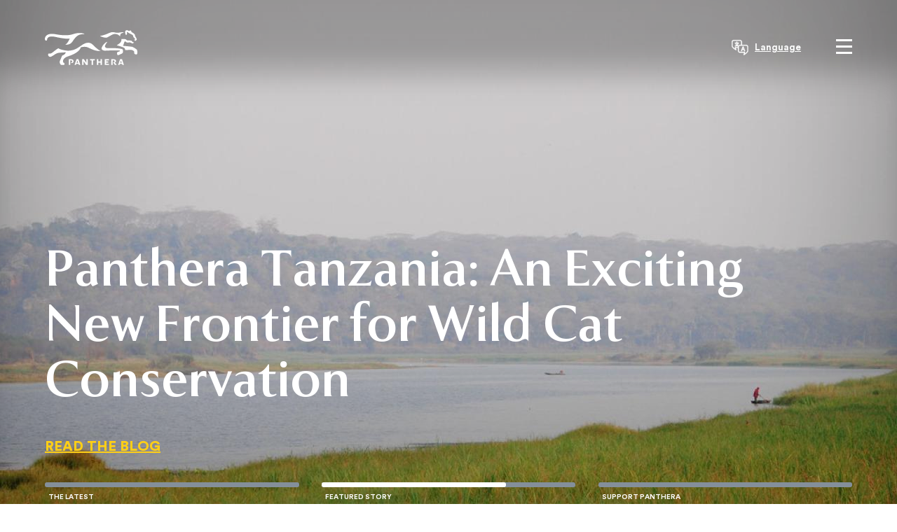

--- FILE ---
content_type: text/html; charset=UTF-8
request_url: https://panthera.org/?page=27
body_size: 13396
content:
<!DOCTYPE html>
<html lang="en" dir="ltr" prefix="og: https://ogp.me/ns#">
  <head>

    <!-- Google Tag Manager -->
    <script>(function(w,d,s,l,i){w[l]=w[l]||[];w[l].push({'gtm.start':
    new Date().getTime(),event:'gtm.js'});var f=d.getElementsByTagName(s)[0],
    j=d.createElement(s),dl=l!='dataLayer'?'&l='+l:'';j.async=true;j.src=
    'https://www.googletagmanager.com/gtm.js?id='+i+dl;f.parentNode.insertBefore(j,f);
    })(window,document,'script','dataLayer','GTM-M9CNLVN');</script>
    <!-- End Google Tag Manager -->

    <meta charset="utf-8" />
<meta name="description" content="Panthera is devoted to preserving the 40 species of wild cats and their critical role in the world&#039;s ecosystems — securing their future and ours." />
<meta name="abstract" content="Panthera is devoted to preserving the 40 species of wild cats and their critical role in the world&#039;s ecosystems — securing their future and ours." />
<link rel="canonical" href="https://panthera.org/" />
<link rel="shortlink" href="https://panthera.org/" />
<meta property="og:site_name" content="Panthera" />
<meta property="og:type" content="Website" />
<meta property="og:url" content="https://panthera.org/home" />
<meta property="og:title" content="Home | Panthera" />
<meta property="og:description" content="Panthera is devoted to preserving the 40 species of wild cats and their critical role in the world&#039;s ecosystems — securing their future and ours." />
<meta name="Generator" content="Drupal 10 (https://www.drupal.org)" />
<meta name="MobileOptimized" content="width" />
<meta name="HandheldFriendly" content="true" />
<meta name="viewport" content="width=device-width, initial-scale=1.0" />
<script src="https://www.google.com/recaptcha/api.js?render=6Le6HogcAAAAAL6K_a8PXztpqZ1BVAo_bLtapJtf" async="" defer=""></script>
<link rel="icon" href="/themes/custom/panthera/img/favicons/favicon.ico" type="image/vnd.microsoft.icon" />

    <title>Home | Panthera</title>

    <link rel="apple-touch-icon" sizes="57x57" href="/themes/custom/panthera/img/favicons/apple-icon-57x57.png">
    <link rel="apple-touch-icon" sizes="60x60" href="/themes/custom/panthera/img/favicons/apple-icon-60x60.png">
    <link rel="apple-touch-icon" sizes="72x72" href="/themes/custom/panthera/img/favicons/apple-icon-72x72.png">
    <link rel="apple-touch-icon" sizes="76x76" href="/themes/custom/panthera/img/favicons/apple-icon-76x76.png">
    <link rel="apple-touch-icon" sizes="114x114" href="/themes/custom/panthera/img/favicons/apple-icon-114x114.png">
    <link rel="apple-touch-icon" sizes="120x120" href="/themes/custom/panthera/img/favicons/apple-icon-120x120.png">
    <link rel="apple-touch-icon" sizes="144x144" href="/themes/custom/panthera/img/favicons/apple-icon-144x144.png">
    <link rel="apple-touch-icon" sizes="152x152" href="/themes/custom/panthera/img/favicons/apple-icon-152x152.png">
    <link rel="apple-touch-icon" sizes="180x180" href="/themes/custom/panthera/img/favicons/apple-icon-180x180.png">
    <link rel="icon" type="image/png" sizes="192x192"  href="/themes/custom/panthera/img/favicons/android-icon-192x192.png">
    <link rel="icon" type="image/png" sizes="32x32" href="/themes/custom/panthera/img/favicons/favicon-32x32.png">
    <link rel="icon" type="image/png" sizes="96x96" href="/themes/custom/panthera/img/favicons/favicon-96x96.png">
    <link rel="icon" type="image/png" sizes="16x16" href="/themes/custom/panthera/img/favicons/favicon-16x16.png">
    <link rel="manifest" href="/themes/custom/panthera/img/favicons/manifest.json">

    <link rel="stylesheet" media="all" href="/sites/default/files/css/css_7VRA8TY32e1Whkcw_fVi9wcezeNA-VgiOCEmTUTNB60.css?delta=0&amp;language=en&amp;theme=panthera&amp;include=eJxlj9sKxCAMRH-o1k9aogYrGy84cUv_fmX7YGFfhuEcJhAvBFzWEXjzd88MUGRsjYoe3MmGWkjZICmfKbBxUv176SjVkRjoJanExWdUA5mL_oA1c5vnjSf9k0IljilfYGGv9aGgpAmaPNaqU-zUDtjQRyPZF9lHacNJwsFhwwXlfP_4SXzC_nLPNQzhL6RTZIg" />
<link rel="stylesheet" media="all" href="/sites/default/files/css/css_AsbSnzT1wlg2i7Tz4_kBat2Jdsauv7Jha3U8344auW4.css?delta=1&amp;language=en&amp;theme=panthera&amp;include=eJxlj9sKxCAMRH-o1k9aogYrGy84cUv_fmX7YGFfhuEcJhAvBFzWEXjzd88MUGRsjYoe3MmGWkjZICmfKbBxUv176SjVkRjoJanExWdUA5mL_oA1c5vnjSf9k0IljilfYGGv9aGgpAmaPNaqU-zUDtjQRyPZF9lHacNJwsFhwwXlfP_4SXzC_nLPNQzhL6RTZIg" />

    

    <meta name="facebook-domain-verification" content="qo1pqn03i977gyuim47lccpkr5g2yz" />
    <!-- Fundraise Up Begin -->
    <script>(function(w,d,s,n,a){if(!w[n]){var l='call,catch,on,once,set,then,track,openCheckout'
    .split(','),i,o=function(n){return'function'==typeof n?o.l.push([arguments])&&o
    :function(){return o.l.push([n,arguments])&&o}},t=d.getElementsByTagName(s)[0],
    j=d.createElement(s);j.async=!0;j.src='https://cdn.fundraiseup.com/widget/'+a+'';
    t.parentNode.insertBefore(j,t);o.s=Date.now();o.v=5;o.h=w.location.href;o.l=[];
    for(i=0;i<8;i++)o[l[i]]=o(l[i]);w[n]=o}
    })(window,document,'script','FundraiseUp','APWNNJQY');</script>
    <!-- Fundraise Up End -->
  </head>
  <body class="page-path- path-frontpage">

    <!-- Google Tag Manager (noscript) -->
    <noscript><iframe src="https://www.googletagmanager.com/ns.html?id=GTM-M9CNLVN"
    height="0" width="0" style="display:none;visibility:hidden"></iframe></noscript>
    <!-- End Google Tag Manager (noscript) -->

        <a href="#main-content" class="visually-hidden focusable skip-link">
      Skip to main content
    </a>
    
      <div class="dialog-off-canvas-main-canvas" data-off-canvas-main-canvas>
    
<div class="layout-container">
      <div class="region region-nav-bg-container">
    <div class="views-element-container block block-views block-views-blockmain-nav-cat-hero-block-1" id="block-views-block-main-nav-cat-hero-block-1">
  
    
      <div><div class="view view-main-nav-cat-hero view-id-main_nav_cat_hero view-display-id-block_1 js-view-dom-id-6ab46b25fbe87c947f5065128912909a1de267722bbfb6eff9494b69885a61d3">
  
    
      
      <div class="view-content">
      
  

<div class="nav-bg-img nav-bg-snow-leopard" style="background-image:url('/sites/default/files/styles/cat_page_hero/public/cat-page-slides/IMG-166146-Snow-Leopard-Kyrgyzstan-Sebastian-Kennerknecht.jpg?itok=9vX-YIeO');"></div>

  

<div class="nav-bg-img nav-bg-small-cats" style="background-image:url('/sites/default/files/styles/cat_page_hero/public/cat-page-slides/IMG-93101-Sunda-Clouded-Leopard-Malaysia-Sebastian-Kennerknecht.jpg?itok=vQlUrWJm');"></div>

  

<div class="nav-bg-img nav-bg-puma" style="background-image:url('/sites/default/files/styles/cat_page_hero/public/cat-hero/_MG_3637.jpg?itok=Bc3agibU');"></div>

  

<div class="nav-bg-img nav-bg-leopard" style="background-image:url('/sites/default/files/styles/cat_page_hero/public/cat-hero/10725_0.jpg?itok=yBjrVuFC');"></div>

  

<div class="nav-bg-img nav-bg-cheetah" style="background-image:url('/sites/default/files/styles/cat_page_hero/public/cat-hero/Cheetah%20in%20South%20Africad.jpg?itok=AQ0hGVlm');"></div>

  

<div class="nav-bg-img nav-bg-jaguar" style="background-image:url('/sites/default/files/styles/cat_page_hero/public/cat-hero/IMG-430033-Jaguar-Brazil-Sebastian-Kennerknecht.jpg?itok=PRbhgxgF');"></div>

  

<div class="nav-bg-img nav-bg-lion" style="background-image:url('/sites/default/files/styles/cat_page_hero/public/cat-hero/African-Lion-Zambia-Sebastian-Kennerknecht.jpg?itok=eUQBaDVU');"></div>

  

<div class="nav-bg-img nav-bg-tiger" style="background-image:url('/sites/default/files/styles/cat_page_hero/public/cat-hero/TIGER_20110611_08511639_1890-_0.JPG?itok=gW4vseL9');"></div>


    </div>
  
          </div>
</div>

  </div>

  </div>


  <header role="banner">
      <div class="region region-header">
    <div class="inner-container">
      <div id="block-panthera-branding" class="block block-system block-system-branding-block">
  
    
        <a href="/" rel="home" class="site-logo">
      <img src="/themes/custom/panthera/img/svg/logo-main-white.svg" alt="Home" class="logo-full-size" />
      <img src="/themes/custom/panthera/img/logo-small-nav.png" alt="Home" class="logo-small" />
    </a>
        <div class="site-name">
      <a href="/" rel="home">Panthera</a>
    </div>
    </div>
<div class="search-block-form block block-search container-inline" data-drupal-selector="search-block-form" id="block-searchform" role="search">
  
    
      <form action="/search/results" method="get" id="search-block-form" accept-charset="UTF-8">
  <div class="js-form-item form-item js-form-type-search form-type-search js-form-item-keys form-item-keys form-no-label">
      <label for="edit-keys" class="visually-hidden">Search</label>
        <input title="Enter the terms you wish to search for." data-drupal-selector="edit-keys" type="search" id="edit-keys" name="keys" value="" size="15" maxlength="128" class="form-search" />

        </div>
<div data-drupal-selector="edit-actions" class="form-actions js-form-wrapper form-wrapper" id="edit-actions"><input data-drupal-selector="edit-submit" type="submit" id="edit-submit" value="Search" class="button js-form-submit form-submit" />
</div>

</form>

  </div>
<div id="block-navmenutranslate" class="block block-block-content block-block-content97b08b34-3d07-4511-99b6-2a5a8b7cfaca block-type-basic">
  
    
      
            <div class="clearfix text-formatted field field--name-body field--type-text-with-summary field--label-hidden field__item"><section class="google-translate-link">
  <img src="/themes/custom/panthera/img/svg/translate-link.svg" / alt="link to open website in google translate">
  <span>Language</span>
  <select
    onchange="doGTranslate(this);"
    class="notranslate"
    id="gtranslate_selector"
    aria-label="Website Language Selector">
    <option value="">Select Language</option>
    <option value="en|af">Afrikaans</option>
    <option value="en|sq">Albanian</option>
    <option value="en|am">Amharic</option>
    <option value="en|ar">Arabic</option>
    <option value="en|hy">Armenian</option>
    <option value="en|az">Azerbaijani</option>
    <option value="en|eu">Basque</option>
    <option value="en|be">Belarusian</option>
    <option value="en|bn">Bengali</option>
    <option value="en|bs">Bosnian</option>
    <option value="en|bg">Bulgarian</option>
    <option value="en|ca">Catalan</option>
    <option value="en|ceb">Cebuano</option>
    <option value="en|ny">Chichewa</option>
    <option value="en|zh-CN">Chinese (Simplified)</option>
    <option value="en|zh-TW">Chinese (Traditional)</option>
    <option value="en|co">Corsican</option>
    <option value="en|hr">Croatian</option>
    <option value="en|cs">Czech</option>
    <option value="en|da">Danish</option>
    <option value="en|nl">Dutch</option>
    <option value="en|en">English</option>
    <option value="en|eo">Esperanto</option>
    <option value="en|et">Estonian</option>
    <option value="en|tl">Filipino</option>
    <option value="en|fi">Finnish</option>
    <option value="en|fr">French</option>
    <option value="en|fy">Frisian</option>
    <option value="en|gl">Galician</option>
    <option value="en|ka">Georgian</option>
    <option value="en|de">German</option>
    <option value="en|el">Greek</option>
    <option value="en|gu">Gujarati</option>
    <option value="en|ht">Haitian Creole</option>
    <option value="en|ha">Hausa</option>
    <option value="en|haw">Hawaiian</option>
    <option value="en|iw">Hebrew</option>
    <option value="en|hi">Hindi</option>
    <option value="en|hmn">Hmong</option>
    <option value="en|hu">Hungarian</option>
    <option value="en|is">Icelandic</option>
    <option value="en|ig">Igbo</option>
    <option value="en|id">Indonesian</option>
    <option value="en|ga">Irish</option>
    <option value="en|it">Italian</option>
    <option value="en|ja">Japanese</option>
    <option value="en|jw">Javanese</option>
    <option value="en|kn">Kannada</option>
    <option value="en|kk">Kazakh</option>
    <option value="en|km">Khmer</option>
    <option value="en|ko">Korean</option>
    <option value="en|ku">Kurdish (Kurmanji)</option>
    <option value="en|ky">Kyrgyz</option>
    <option value="en|lo">Lao</option>
    <option value="en|la">Latin</option>
    <option value="en|lv">Latvian</option>
    <option value="en|lt">Lithuanian</option>
    <option value="en|lb">Luxembourgish</option>
    <option value="en|mk">Macedonian</option>
    <option value="en|mg">Malagasy</option>
    <option value="en|ms">Malay</option>
    <option value="en|ml">Malayalam</option>
    <option value="en|mt">Maltese</option>
    <option value="en|mi">Maori</option>
    <option value="en|mr">Marathi</option>
    <option value="en|mn">Mongolian</option>
    <option value="en|my">Myanmar (Burmese)</option>
    <option value="en|ne">Nepali</option>
    <option value="en|no">Norwegian</option>
    <option value="en|ps">Pashto</option>
    <option value="en|fa">Persian</option>
    <option value="en|pl">Polish</option>
    <option value="en|pt">Portuguese</option>
    <option value="en|pa">Punjabi</option>
    <option value="en|ro">Romanian</option>
    <option value="en|ru">Russian</option>
    <option value="en|sm">Samoan</option>
    <option value="en|gd">Scottish Gaelic</option>
    <option value="en|sr">Serbian</option>
    <option value="en|st">Sesotho</option>
    <option value="en|sn">Shona</option>
    <option value="en|sd">Sindhi</option>
    <option value="en|si">Sinhala</option>
    <option value="en|sk">Slovak</option>
    <option value="en|sl">Slovenian</option>
    <option value="en|so">Somali</option>
    <option value="en|es">Spanish</option>
    <option value="en|su">Sudanese</option>
    <option value="en|sw">Swahili</option>
    <option value="en|sv">Swedish</option>
    <option value="en|tg">Tajik</option>
    <option value="en|ta">Tamil</option>
    <option value="en|te">Telugu</option>
    <option value="en|th">Thai</option>
    <option value="en|tr">Turkish</option>
    <option value="en|uk">Ukrainian</option>
    <option value="en|ur">Urdu</option>
    <option value="en|uz">Uzbek</option>
    <option value="en|vi">Vietnamese</option>
    <option value="en|cy">Welsh</option>
    <option value="en|xh">Xhosa</option>
    <option value="en|yi">Yiddish</option>
    <option value="en|yo">Yoruba</option>
    <option value="en|zu">Zulu</option>
  </select>
</section>

<div id="google_translate_element"></div></div>
      
  </div>
<div id="block-navdonatebutton" class="block block-block-content block-block-content82a67ec5-c2e9-48e3-880f-69c5589b1c4c block-type-basic">
  
    
      
            <div class="clearfix text-formatted field field--name-body field--type-text-with-summary field--label-hidden field__item"><!-- iATS -->
<!--a href="/support/protect-wild-cats" class="donate-button header-donate-button">Donate</a-->

<!-- FRU -->
<a href="#XXKVSRCU" style="display: none"></a></div>
      
  </div>
<div id="block-navmenutrigger" class="block block-block-content block-block-content96877c28-bf49-4e0c-889d-2211feb4082b block-type-basic">
  
    
      
            <div class="clearfix text-formatted field field--name-body field--type-text-with-summary field--label-hidden field__item"><button type="button" class="nav-menu-trigger button-input-reset" aria-label="toggle menu">
  <span class="top"></span>
  <span class="middle"></span>
  <span class="bottom"></span>
</button>
</div>
      
  </div>

      <div class="search-overlay"></div>
    </div>
  </div>

  </header>

    <div class="region region-primary-menu">
    <nav role="navigation" aria-labelledby="block-panthera-main-menu-menu" id="block-panthera-main-menu" class="block block-menu navigation menu--main">
            
  <h2 class="visually-hidden" id="block-panthera-main-menu-menu">Main navigation</h2>
  

        
  
  
  
            <ul class="menu menu- menu--level-0">
                          <li class="menu-item menu--item menu--level-0--item menu-item--expanded">
        <span class="menu---link menu--level-0--link">Meet The Cats</span>
                    
  
  
            <ul  class="menu--level-0 menu menu--submenu menu--level-1">
                          <li class="menu-item menu--item menu--level-1--item">
        <a href="/cat/small-cats" class="menu---link menu--level-1--link" data-drupal-link-system-path="node/88">Small Cats</a>
              </li>
                      <li class="menu-item menu--item menu--level-1--item">
        <a href="/cat/tiger" class="menu---link menu--level-1--link" data-drupal-link-system-path="node/57">Tiger</a>
              </li>
                      <li class="menu-item menu--item menu--level-1--item">
        <a href="/cat/lion" class="menu---link menu--level-1--link" data-drupal-link-system-path="node/58">Lion</a>
              </li>
                      <li class="menu-item menu--item menu--level-1--item">
        <a href="/cat/jaguar" class="menu---link menu--level-1--link" data-drupal-link-system-path="node/82">Jaguar</a>
              </li>
                      <li class="menu-item menu--item menu--level-1--item">
        <a href="/cat/snow-leopard" class="menu---link menu--level-1--link" data-drupal-link-system-path="node/89">Snow Leopard</a>
              </li>
                      <li class="menu-item menu--item menu--level-1--item">
        <a href="/cat/leopard" class="menu---link menu--level-1--link" data-drupal-link-system-path="node/86">Leopard</a>
              </li>
                      <li class="menu-item menu--item menu--level-1--item">
        <a href="/cat/puma" class="menu---link menu--level-1--link" data-drupal-link-system-path="node/87">Puma</a>
              </li>
                      <li class="menu-item menu--item menu--level-1--item">
        <a href="/cat/cheetah" title="Learn more about these speedy cats and join us to protect them." class="menu---link menu--level-1--link" data-drupal-link-system-path="node/85">Cheetah</a>
              </li>
        </ul>
  
              </li>
                      <li class="menu-item menu--item menu--level-0--item menu-item--expanded">
        <span class="menu---link menu--level-0--link">Group for non-cat navigation</span>
                    
  
  
            <ul  class="menu--level-0 menu--submenu menu menu--level-1">
                          <li class="menu-item menu--item menu--level-1--item menu-item--expanded">
        <span class="menu---link menu--level-1--link">Our Work</span>
                    
  
  
            <ul  class="menu--level-0 menu--submenu menu--level-1 menu menu--level-2">
                          <li class="menu-item menu--item menu--level-2--item menu-item--expanded">
        <a href="/threats-and-solutions" class="menu---link menu--level-2--link" data-drupal-link-system-path="node/96">Threats and Solutions</a>
                    
  
  
            <ul  class="menu--level-0 menu--submenu menu--level-1 menu--level-2 menu menu--level-3">
                          <li class="menu-item menu--item menu--level-3--item">
        <a href="/threats-and-solutions" class="menu---link menu--level-3--link" data-drupal-link-system-path="node/96">We Protect Wild Cats</a>
              </li>
        </ul>
  
              </li>
                      <li class="menu-item menu--item menu--level-2--item">
        <a href="/our-impact" class="menu---link menu--level-2--link" data-drupal-link-system-path="node/97">Our Impact</a>
              </li>
                      <li class="menu-item menu--item menu--level-2--item">
        <a href="/our-innovations" class="menu---link menu--level-2--link" data-drupal-link-system-path="node/98">Our Innovations</a>
              </li>
                      <li class="menu-item menu--item menu--level-2--item">
        <a href="/informing-policy" class="menu---link menu--level-2--link" data-drupal-link-system-path="node/39">Policy Solutions</a>
              </li>
        </ul>
  
              </li>
                      <li class="menu-item menu--item menu--level-1--item menu-item--expanded">
        <span class="menu---link menu--level-1--link">About Us</span>
                    
  
  
            <ul  class="menu--level-0 menu--submenu menu--level-1 menu--level-3 menu menu--level-2">
                          <li class="menu-item menu--item menu--level-2--item">
        <a href="/who-we-are" class="menu---link menu--level-2--link" data-drupal-link-system-path="node/65">Who We Are</a>
              </li>
                      <li class="menu-item menu--item menu--level-2--item">
        <a href="/pantheras-board-members" class="menu---link menu--level-2--link" data-drupal-link-system-path="node/28">Board</a>
              </li>
                      <li class="menu-item menu--item menu--level-2--item">
        <a href="/conservation-council" class="menu---link menu--level-2--link" data-drupal-link-system-path="node/13">Conservation Council</a>
              </li>
                      <li class="menu-item menu--item menu--level-2--item">
        <a href="/science-council" class="menu---link menu--level-2--link" data-drupal-link-system-path="node/31">Science Council</a>
              </li>
                      <li class="menu-item menu--item menu--level-2--item">
        <a href="/global-alliance" class="menu---link menu--level-2--link" data-drupal-link-system-path="node/34">The Global Alliance</a>
              </li>
                      <li class="menu-item menu--item menu--level-2--item">
        <a href="/partners" class="menu---link menu--level-2--link" data-drupal-link-system-path="node/100">Partners</a>
              </li>
                      <li class="menu-item menu--item menu--level-2--item">
        <a href="/annual-reports-and-financials" class="menu---link menu--level-2--link" data-drupal-link-system-path="node/52">Annual Report &amp; Financials</a>
              </li>
        </ul>
  
              </li>
                      <li class="menu-item menu--item menu--level-1--item menu-item--expanded">
        <span class="menu---link menu--level-1--link">The Latest</span>
                    
  
  
            <ul  class="menu--level-0 menu--submenu menu--level-1 menu--level-3 menu menu--level-2">
                          <li class="menu-item menu--item menu--level-2--item">
        <a href="/blog" class="menu---link menu--level-2--link" data-drupal-link-system-path="blog">Blog: Field Notes</a>
              </li>
                      <li class="menu-item menu--item menu--level-2--item">
        <a href="/newsroom" class="menu---link menu--level-2--link" data-drupal-link-system-path="newsroom">Newsroom</a>
              </li>
                      <li class="menu-item menu--item menu--level-2--item">
        <a href="/science-center" class="menu---link menu--level-2--link" data-drupal-link-system-path="science-center">Science Publications</a>
              </li>
                      <li class="menu-item menu--item menu--level-2--item">
        <a href="/window-to-the-wild" class="menu---link menu--level-2--link">Video Gallery</a>
              </li>
        </ul>
  
              </li>
                      <li class="menu-item menu--item menu--level-1--item menu-item--expanded">
        <span class="menu---link menu--level-1--link">Help Cats</span>
                    
  
  
            <ul  class="menu--level-0 menu--submenu menu--level-1 menu--level-3 menu menu--level-2">
                          <li class="menu-item menu--item menu--level-2--item">
        <a href="/support-us" class="menu---link menu--level-2--link" data-drupal-link-system-path="node/204">Ways to Give</a>
              </li>
                      <li class="menu-item menu--item menu--level-2--item">
        <a href="/grant-opportunities" class="menu---link menu--level-2--link" data-drupal-link-system-path="node/99">Apply for a Grant</a>
              </li>
                      <li class="menu-item menu--item menu--level-2--item">
        <a href="/teaching-toolkit" class="menu---link menu--level-2--link" data-drupal-link-system-path="node/42">Teaching Toolkit</a>
              </li>
                      <li class="menu-item menu--item menu--level-2--item">
        <a href="/campaigns" class="menu---link menu--level-2--link" data-drupal-link-system-path="node/109">Campaigns</a>
              </li>
                      <li class="menu-item menu--item menu--level-2--item">
        <a href="/careers" class="menu---link menu--level-2--link" data-drupal-link-system-path="node/50">Careers</a>
              </li>
                      <li class="menu-item menu--item menu--level-2--item">
        <a href="https://store.panthera.org/" class="menu---link menu--level-2--link">Shop</a>
              </li>
        </ul>
  
              </li>
                      <li class="menu-item menu--item menu--level-1--item">
        <a href="/where-we-work" class="menu---link menu--level-1--link" data-drupal-link-system-path="node/103">Where We Work</a>
              </li>
        </ul>
  
              </li>
        </ul>
  



  </nav>

  </div>


  <main role="main">
      <div class="region region-banner">
    <div class="views-element-container block block-views block-views-blockhero-slider-block-1" id="block-views-block-hero-slider-block-1">
  
    
      <div>


<div class="view view-hero-slider view-id-hero_slider view-display-id-block_1 js-view-dom-id-e0273122015d78e168ab27bf58e8f3152d6294de97cd3a7369c4ab63261119e4">

    
      <div id="homepage-hero-slider" class="view-content swiper-container">
      <div class="swiper-wrapper">
            <div class="swiper-slide views-row">

<div class="slide-bg-container" style="background-image:url('/sites/default/files/styles/homepage_hero_slider/public/homepage-hero/IMG-243342-SMART-Training-Zambia-Sebastian-Kennerknecht%20%281%29.jpg?itok=QMN9FE3S');">
  <div class="slide-content-container">
    <h1>Panthera at ACT Con 2025</h1>
    <a href="https://panthera.org/blog-post/panthera-act-con-2025-advancing-big-cat-conservation-through-technology-and-collaboration">LEARN MORE</a>
    <span class="hidden hero-pagination-label">THE LATEST</span>
  </div>  <span class="image-caption bg-image-caption">© Sebastian Kennerknecht</span>
</div></div>
    <div class="swiper-slide views-row">

<div class="slide-bg-container" style="background-image:url('/sites/default/files/styles/homepage_hero_slider/public/homepage-hero/Luganzo%20Fishermen.JPG?itok=FRE6sfVI');">
  <div class="slide-content-container">
    <h1>Panthera Tanzania: An Exciting New Frontier for Wild Cat Conservation</h1>
    <a href="https://panthera.org/blog-post/panthera-tanzania-exciting-new-frontier-wild-cat-conservation">READ THE BLOG</a>
    <span class="hidden hero-pagination-label">FEATURED STORY</span>
  </div>  <span class="image-caption bg-image-caption">© PAOLO STRAMPELLI / PANTHERA</span>
</div></div>
    <div class="swiper-slide views-row">

<div class="slide-bg-container" style="background-image:url('/sites/default/files/styles/homepage_hero_slider/public/homepage-hero/Panthera%202-17.jpg?itok=OcE6MS8_');">
  <div class="slide-content-container">
    <h1>Help Wild Cats</h1>
    <a href="/support/protect-cats">Donate</a>
    <span class="hidden hero-pagination-label">Support Panthera</span>
  </div>  <span class="image-caption bg-image-caption">© Sebastian Kennerknecht </span>
</div></div>

      </div>

      <div class="swiper-pagination-homepage-hero swiper-pagination"></div>

      <!-- If we need navigation buttons -->
      <div class="hero-swiper-button hero-swiper-button-prev"></div>
      <div class="hero-swiper-button hero-swiper-button-next"></div>
    </div>
  

  
</div>
</div>

  </div>

  </div>


    

    

    

    

    <a id="main-content" tabindex="-1"></a>
    
          <div class="layout-content">
    
        <div class="region region-content">
    <div data-drupal-messages-fallback class="hidden"></div>
<div id="block-aboutushomepage" class="block block-block-content block-block-content18e8cdfe-9af8-44d0-8853-83b426f3f36a block-type-basic">
  
    
      
            <div class="clearfix text-formatted field field--name-body field--type-text-with-summary field--label-hidden field__item"><style type="text/css">/* Home Slide*/
	#homepage-hero-slider .slide-content-container {padding-right: 0}

	.about-outer-wrapper p {font-size:1.1rem; line-height:1.95rem}

	.about-outer-wrapper {width:100%; max-width:1200px; padding:0; margin:25px 0 0}
	.about-inner-wrapper {width:100%; max-width:1200px; margin:0 auto; padding:0; display:flex}
	.description {width:57%; padding:0 35px 0 0}
	.stats {width:43%; bottom:10px; padding:0; margin:0}
	.stats li {list-style:none; border-bottom:1px solid #818181; padding:20px 0}

	.stat {display:flex; align-items:center; flex-direction:row-reverse}
	.stat h2 {padding-right:30px; margin:0; font-weight:bold;}
	.stat p {margin:0; width:75%; line-height:1.45rem}

	/* Donation Block */
	.block-donation-form h2 {color: #0d273d}

	@media only screen and (max-width:750px) {
		.about-inner-wrapper {display:block}
		.description, .stats {width:100%}
		.description {padding:0;}
	}

	@media only screen and (max-width:675px) {
	/* Donation Block Reposition*/
	.block-donation-form h2 {top: 25px; position: absolute; padding:0 25px 0 0}
	}

	@media only screen and (max-width: 480px) {
		.about-inner-wrapper p {font-size:1rem !important}
	}
</style>
<div class="about-outer-wrapper">
<h2>Our Global Paw Print</h2>

<div class="about-inner-wrapper">
<div class="description">
<p style="margin-top:0">Panthera is creating a world where wild cats thrive in healthy, natural and developed landscapes that sustain people and biodiversity. Through cutting-edge scientific research, strategic species recovery, habitat restoration and collaboration with communities and partners, we're protecting the world's 40 species of wild cats and helping ensure a future for us all.</p>

<p><a class="button-light-blue" href="/our-pride">Get to know us</a></p>
</div>

<ul class="stats">
	<li style="padding:0 0 20px">
	<div class="stat">
	<p>wild cat species being protected.</p>

	<h2>40</h2>
	</div>
	</li>
	<li>
	<div class="stat">
	<p>countries where Panthera actively protects wild cats, across eight regions.</p>

	<h2>35+</h2>
	</div>
	</li>
	<li>
	<div class="stat">
	<p>partnerships with government agencies to sustain lasting change.</p>

	<h2>45+</h2>
	</div>
	</li>
	<li>
	<div class="stat">
	<p>Counter-Wildlife Crime information hubs around the globe.</p>

	<h2>7</h2>
	</div>
	</li>
</ul>
</div>
<a name="meetthecats"></a>

<h2 style="margin:50px 0 0">Meet the Cats</h2>
</div>
</div>
      
  </div>
<div id="block-meetthecatshomepage" class="block block-block-content block-block-contentcd9b5e88-d76b-4541-80f8-11d5a5e7755a block-type-basic">
  
    
      
            <div class="clearfix text-formatted field field--name-body field--type-text-with-summary field--label-hidden field__item"><!--h2>Meet the Cats</h2>

<p>Join us and learn more about wild cats and how we can work together to protect them.</p--></div>
      
  </div>
<div class="views-element-container block block-views block-views-blockhomepage-cat-slider-block-1" id="block-views-block-homepage-cat-slider-block-1">
  
    
      <div>


<div class="view view-homepage-cat-slider view-id-homepage_cat_slider view-display-id-block_1 js-view-dom-id-0a3e40af48d62550097e9a330d6c2f08951d28478c68258243c774a24d4dd4e9">

    
      <div id="homepage-cat-slider" class="view-content swiper-container">
      <div class="swiper-wrapper">
            <div class="swiper-slide views-row">
<div class="slide-bg-container" style="background-image:url('/sites/default/files/styles/homepage_cat_slider/public/cat-hero/TIGER_20110611_08511639_1890-_0.JPG?itok=rxDmCKNJ');">
  <div class="slide-content-container">
    <h1>Tiger</h1>
    <div class="hidden-content">
      <p><strong><em>Learn about where tigers live, what they eat, what threatens them and how you can save tigers from poachers. </em></strong></p>
      <a href="/cat/tiger" hreflang="en">LEARN MORE</a>
    </div>  </div>  <span class="image-caption bg-image-caption">© Steve Winter/National Geographic</span>
</div></div>
    <div class="swiper-slide views-row">
<div class="slide-bg-container" style="background-image:url('/sites/default/files/styles/homepage_cat_slider/public/cat-hero/African-Lion-Zambia-Sebastian-Kennerknecht.jpg?itok=8YPNY6cs');">
  <div class="slide-content-container">
    <h1>Lion</h1>
    <div class="hidden-content">
      <p><strong><em>Lions are unique big cats that need your help to survive. </em></strong></p>
      <a href="/cat/lion" hreflang="en">LEARN MORE</a>
    </div>  </div>  <span class="image-caption bg-image-caption">© Sebastian Kennerknecht</span>
</div></div>
    <div class="swiper-slide views-row">
<div class="slide-bg-container" style="background-image:url('/sites/default/files/styles/homepage_cat_slider/public/cat-hero/IMG-430033-Jaguar-Brazil-Sebastian-Kennerknecht.jpg?itok=mi5pi20e');">
  <div class="slide-content-container">
    <h1>Jaguar</h1>
    <div class="hidden-content">
      <p><strong><em>Although jaguar populations are found throughout Latin America, this wild cat is threatened by illegal hunting, deforestation, human-cat conflict and loss of wild prey. Get to know them — and what you can do to help protect them. </em></strong></p>
      <a href="/cat/jaguar" hreflang="en">LEARN MORE</a>
    </div>  </div>  <span class="image-caption bg-image-caption">© Sebastian Kennerknecht</span>
</div></div>
    <div class="swiper-slide views-row">
<div class="slide-bg-container" style="background-image:url('/sites/default/files/styles/homepage_cat_slider/public/cat-hero/10725_0.jpg?itok=NvDVAryl');">
  <div class="slide-content-container">
    <h1>Leopard</h1>
    <div class="hidden-content">
      <p><strong><em>Agile and adaptable, the leopard has the largest range of all the big cats — and is the most persecuted. Learn more about these spotted cats and how you can help to protect them. </em></strong></p>
      <a href="/cat/leopard" hreflang="en">LEARN MORE</a>
    </div>  </div>  <span class="image-caption bg-image-caption">© Sergio Pitamitz/National Geographic Image Collection</span>
</div></div>
    <div class="swiper-slide views-row">
<div class="slide-bg-container" style="background-image:url('/sites/default/files/styles/homepage_cat_slider/public/cat-hero/_MG_3637.jpg?itok=pax-d_Fu');">
  <div class="slide-content-container">
    <h1>Puma</h1>
    <div class="hidden-content">
      <p><strong><em>You may know them as panthers, cougars, mountain lions or catamounts — but most people don’t really know pumas. Meet this misunderstood and threatened species and learn what you can do to save them. </em></strong></p>
      <a href="/cat/puma" hreflang="en">LEARN MORE</a>
    </div>  </div>  <span class="image-caption bg-image-caption">© Nicolás Lagos/Panthera</span>
</div></div>
    <div class="swiper-slide views-row">
<div class="slide-bg-container" style="background-image:url('/sites/default/files/styles/homepage_cat_slider/public/cat-page-slides/IMG-93101-Sunda-Clouded-Leopard-Malaysia-Sebastian-Kennerknecht.jpg?itok=c-NDMPpr');">
  <div class="slide-content-container">
    <h1>Small Cats</h1>
    <div class="hidden-content">
      <p><strong><em>13 of the world’s 18 most-threatened wild cat species are small cats. Learn more about these unique and under-studied creatures and join us to protect them. </em></strong></p>
      <a href="/cat/small-cats" hreflang="en">LEARN MORE</a>
    </div>  </div>  <span class="image-caption bg-image-caption">© Sebastian Kennerknecht/Pumapix</span>
</div></div>
    <div class="swiper-slide views-row">
<div class="slide-bg-container" style="background-image:url('/sites/default/files/styles/homepage_cat_slider/public/cat-hero/Cheetah%20in%20South%20Africad.jpg?itok=KoPS1xNB');">
  <div class="slide-content-container">
    <h1>Cheetah</h1>
    <div class="hidden-content">
      <p><strong><em>There are only 7,100 cheetahs left in the wild. Learn more about these speedy cats and join us to protect them. </em></strong></p>
      <a href="/cat/cheetah" hreflang="en">LEARN MORE</a>
    </div>  </div>  <span class="image-caption bg-image-caption">© Johanna Taylor/Panthera</span>
</div></div>
    <div class="swiper-slide views-row">
<div class="slide-bg-container" style="background-image:url('/sites/default/files/styles/homepage_cat_slider/public/cat-page-slides/IMG-166146-Snow-Leopard-Kyrgyzstan-Sebastian-Kennerknecht.jpg?itok=WpSxUYmf');">
  <div class="slide-content-container">
    <h1>Snow Leopard</h1>
    <div class="hidden-content">
      <p><strong><em>The snow leopard is one of the most enigmatic and least understood of the big cats. Get to know this elusive species — and what you can do to help protect them. </em></strong></p>
      <a href="/cat/snow-leopard" hreflang="en">LEARN MORE</a>
    </div>  </div>  <span class="image-caption bg-image-caption">© Sebastian Kennerknecht</span>
</div></div>

      </div>

      <div class="homepage-cat-swiper-prev slide-prev-cover slide-cover">
        <div class="homepage-cat-swiper-button-prev homepage-cat-swiper-button"></div>
        <div class="slide-overlay slide-prev-overlay"></div>
      </div>

       <div class="homepage-cat-swiper-next slide-next-cover slide-cover">
         <div class="homepage-cat-swiper-button-next homepage-cat-swiper-button"></div>
         <div class="slide-overlay slide-next-overlay"></div>
       </div>

    </div>
  

  
</div>
</div>

  </div>
<div id="block-statisticssliderhomepage" class="block block-block-content block-block-contente1cd4cf3-de74-4865-9a1f-e06e401db45d">
  
    
      


<!-- Slider main container -->
<div id="statistics-slider" class="statistics-slider swiper-container">
  <!-- Additional required wrapper -->
  <div class="swiper-wrapper">
    <!-- Slides -->
          <div class="field__item swiper-slide">  <div class="paragraph paragraph--type--statistics-slide paragraph--view-mode--default">
          
  <div class="clearfix text-formatted field field--name-field-slide-content field--type-text-long field--label-visually_hidden">
    <div class="field__label visually-hidden">Slide Content</div>
              <div class="field__item"><h2>30,000</h2>

<p>PantheraCams (motion-activated cameras) produced to date</p></div>
          </div>

      </div>
</div>
          <div class="field__item swiper-slide">  <div class="paragraph paragraph--type--statistics-slide paragraph--view-mode--default">
          
  <div class="clearfix text-formatted field field--name-field-slide-content field--type-text-long field--label-visually_hidden">
    <div class="field__label visually-hidden">Slide Content</div>
              <div class="field__item"><h2>19,000</h2>

<p>Synthetic furs created to date, sparing the lives of thousands of leopards, servals and lions</p></div>
          </div>

      </div>
</div>
          <div class="field__item swiper-slide">  <div class="paragraph paragraph--type--statistics-slide paragraph--view-mode--default">
          
  <div class="clearfix text-formatted field field--name-field-slide-content field--type-text-long field--label-visually_hidden">
    <div class="field__label visually-hidden">Slide Content</div>
              <div class="field__item"><h2>2,100+</h2>

<p>children taught about the importance of jaguar conservation through Panthera's Jaguar School</p></div>
          </div>

      </div>
</div>
      </div>
  <!-- If we need pagination -->
  <div class="swiper-pagination swiper-pagination-stat-block"></div>

  <!-- If we need navigation buttons -->
  <div class="stat-swiper-button-prev"></div>
  <div class="stat-swiper-button-next"></div>

  <a href="/our-impact" class="impact-link">Our Impact</a>
</div>

  </div>
<div id="block-panthera-content" class="block block-system block-system-main-block">
  
    
      <div class="views-element-container"><div class="view view-home view-id-home view-display-id-page_1 js-view-dom-id-70b4f9b2ef77277a300c33d1d34727b543df9af626105ff1dffa89998b44d078">
  
    
      
  
        <nav class="pager" role="navigation" aria-labelledby="pagination-heading">
    <h4 id="pagination-heading" class="pager__heading visually-hidden">Pagination</h4>
    <ul class="pager__items js-pager__items">
              <li class="pager__item pager__item--previous">
          <a href="/home?page=25" title="Go to previous page" rel="prev">
            <span class="visually-hidden">Previous page</span>
            <span aria-hidden="true">‹‹</span>
          </a>
        </li>
                    <li class="pager__item is-active">
          Page 27        </li>
                </ul>
  </nav>

          </div>
</div>

  </div>



  
<div id="block-sitewideblockdonationform">
  
    
      <div class="block-donation-form" style="background-image: url('/sites/default/files/background-images/swb/donation/DonationBlock_PallassCat_1200.jpg');">
      <form id="swb-donation-form" action="/support/protect-wild-cats">
        <h2>Ensure their tomorrow with your gift today.</h2>
        <fieldset>
          
  <div class="field__item">  <div class="paragraph paragraph--type--donation-form-amounts paragraph--view-mode--default">
          

          <input class="donate-amount visually-hidden" id="amount-25" name="amount" type="radio" value="25"  />
      <label class="sn-button donate-block-amount-button" for="amount-25">$25</label>
    



      </div>
</div>
  <div class="field__item">  <div class="paragraph paragraph--type--donation-form-amounts paragraph--view-mode--default">
          

          <input class="donate-amount visually-hidden" id="amount-50" name="amount" type="radio" value="50"  />
      <label class="sn-button donate-block-amount-button" for="amount-50">$50</label>
    



      </div>
</div>
  <div class="field__item">  <div class="paragraph paragraph--type--donation-form-amounts paragraph--view-mode--default">
          

          <input class="donate-amount visually-hidden" id="amount-100" name="amount" type="radio" value="100"  />
      <label class="sn-button donate-block-amount-button" for="amount-100">$100</label>
    



      </div>
</div>
  <div class="field__item">  <div class="paragraph paragraph--type--donation-form-amounts paragraph--view-mode--default">
          

          <input class="donate-amount visually-hidden" id="amount-250" name="amount" type="radio" value="250"  />
      <label class="sn-button donate-block-amount-button" for="amount-250">$250</label>
    



      </div>
</div>

<div class="other-amount-container">
  <input class="other-amount" id="amount-other" name="amount" type="radio" value="other"  />
  <label class="hidden" for="amount-other">Other Amount checkbox</label>
  <input class="other-amount" id="donate-block-other-amount" name="amount-other-input" type="text" value="" placeholder="Other Amount" />
  <label class="hidden" for="donate-block-other-amount">Other Amount text input</label>
</div>

        </fieldset>
        <input disabled="disabled" type="hidden" id="default-amount" name="default-amount" value="100">
        <button id="donate-block-submit" class="donate-button button-yellow">Donate Now</button>
      </form>
      <span class="image-caption bg-image-caption">© Sebastian Kennerknecht</span>
    </div>

  </div>

  </div>


      
    </div>
          <div class="layout-featured-news-content" role="complementary">
        <h2 class="latest-news-h2">Latest News</h2>
          <div class="region region-featured-news">
    <div class="views-element-container block block-views block-views-blocklatest-news-block-1" id="block-views-block-latest-news-block-1">
  
    
      <div><div class="view view-latest-news view-id-latest_news view-display-id-block_1 js-view-dom-id-687909f29cf7669ec336db02a7b0a95c52579ec7d3ec4ec6b03e3bbdc788cf80">
  
    
      <div class="view-header">
      <h3 class="font-circular-black">Featured Article</h3>
    </div>
      
      <div class="view-content">
          <div class="views-row"><div class="views-field views-field-nothing"><span class="field-content">
      
    
  
<a href="https://therevelator.org/vietnam-war-tigers/" class="views-landing-link" target="_blank">
    <img loading="lazy" src="/sites/default/files/styles/latest_news_featured_article/public/press-room/Malayan%20tigers_1.jpg?itok=ZkdIrlFJ" width="800" height="525" alt="Panthera/DWNP" class="image-style-latest-news-featured-article" />



</a>
<div class="news-type-date">
  <a href="/newsroom" class="tag-button-dark-blue tag-button">Newsroom</a>
  <p class="eyebrow-headline">3 months ago</p>
</div>

<h3 class="featured-article">
  <a href="https://therevelator.org/vietnam-war-tigers/" class="views-landing-link" target="_blank">50 Years Later: The Vietnam War’s Enduring Effect on the Tiger Trade</a>
</h3></span></div></div>

    </div>
  
          </div>
</div>

  </div>
<div class="views-element-container block block-views block-views-blocklatest-news-block-2" id="block-views-block-latest-news-block-2">
  
    
      <div><div class="view view-latest-news view-id-latest_news view-display-id-block_2 js-view-dom-id-38956429f7fad67e2e218c248794dff7b232ac93e2e927c9d07beb7297995aad">
  
    
      <div class="view-header">
      <h3 class="font-circular-black">Most Recent</h3>
    </div>
      
      <div class="view-content">
          <div class="views-row"><div class="views-field views-field-nothing"><span class="field-content">
      
<div class="news-type-date">
  <a href="/blog" class="tag-button-blue tag-button">Blog</a>
  <p class="eyebrow-headline">14 hours ago</p>
</div>

    
  <h4 class="most-recent-news">
  <a href="/blog-post/panthera-act-con-2025-advancing-big-cat-conservation-through-technology-and-collaboration" class="views-landing-link" target="_self">Panthera at ACT Con 2025: Advancing Big Cat Conservation Through Technology and Collaboration </a>
</h4>

</span></div></div>
    <div class="views-row"><div class="views-field views-field-nothing"><span class="field-content">
      
<div class="news-type-date">
  <a href="/newsroom" class="tag-button-dark-blue tag-button">Newsroom</a>
  <p class="eyebrow-headline">2 days ago</p>
</div>

    
  <h4 class="most-recent-news">
  <a href="https://edition.cnn.com/science/african-golden-cat-ai-camera-trap-hnk-spc" class="views-landing-link" target="_blank">Africa’s ‘cryptic’ golden cat is so rare, no one knows how many there are. AI is changing that</a>
</h4>

</span></div></div>
    <div class="views-row"><div class="views-field views-field-nothing"><span class="field-content">
      
<div class="news-type-date">
  <a href="/blog" class="tag-button-blue tag-button">Blog</a>
  <p class="eyebrow-headline">4 days ago</p>
</div>

    
  <h4 class="most-recent-news">
  <a href="/blog-post/panthera-tanzania-exciting-new-frontier-wild-cat-conservation" class="views-landing-link" target="_self">Panthera Tanzania: An Exciting New Frontier for Wild Cat Conservation</a>
</h4>

</span></div></div>
    <div class="views-row"><div class="views-field views-field-nothing"><span class="field-content">
      
<div class="news-type-date">
  <a href="/blog" class="tag-button-blue tag-button">Blog</a>
  <p class="eyebrow-headline">1 week ago</p>
</div>

    
  <h4 class="most-recent-news">
  <a href="/blog-post/panthera-holiday-guide-2025-10-wild-ways-give-back-season" class="views-landing-link" target="_self">Panthera Holiday Guide 2025: 10 Wild Ways to Give Back This Season </a>
</h4>

</span></div></div>

    </div>
  
          </div>
</div>

  </div>

  </div>

      </div>
    
          <div class="layout-post-content" role="complementary">
          <div class="region region-post-content">
    <div id="block-joinpardotmailinglist" class="block block-block-content block-block-contente1781c03-f1a8-467f-976f-d9d630cf1bed block-type-basic">
  
    
      
            <div class="clearfix text-formatted field field--name-body field--type-text-with-summary field--label-hidden field__item"><style>
	.layout-content .block-type-basic, .layout-post-content .block-type-basic {padding: 0}

	.join {
		display:block;
		/*background:linear-gradient(180deg, rgba(0, 0, 0, 0), rgba(0, 0, 0, 0.5)), url(https://panthera.org/themes/custom/panthera/img/sitewide-block-subscription-form-v2.jpg);*/
		background: linear-gradient(180deg, rgba(0, 0, 0, 0), rgba(0, 0, 0, 0.5)), url(https://panthera.org/sites/default/files/media/images/Panthera_MailingList_Jaguar.jpg);
		width: 100%;
		max-width: 1170px;
		height: 475px;
		background-size: cover;
		margin:80px auto;
		padding: 20px 50px;
		position: relative;
		background-position: 90px center;
	}
	
	.join h2 {color: #fff}

	.join p {
		max-width: 575px;
		color:#fff;
		line-height: 1.4;
		display:block;
		width: 100%;
	}

	.join p a:link, .join p a:visited {color:#ffcf16; border-color:#ffcf16}
	.join p a:hover, .join p a:active {border:none}
	
	.join .bg-image-caption {bottom:10px;}

/***** START SMALL SCREENS *****/
@media only screen and (max-width: 480px) {
	.join {
		height:auto;
		/*background:linear-gradient(180deg, rgba(0, 0, 0, 0), rgba(0, 0, 0, 0.5)), url(https://panthera.org/themes/custom/panthera/img/sitewide-block-subscription-form-v2.jpg);*/
		background: linear-gradient(180deg, rgba(0, 0, 0, 0), rgba(0, 0, 0, 0.8)), url(https://panthera.org/sites/default/files/media/images/Panthera_MailingList_Jaguar.jpg);		background-size: contain;
		background-repeat: no-repeat;
		background-color:#000
	}
	
	.join p {font-size:1rem !important}
}
</style>

<div class="join">
	<h2>Wild about wild cats?</h2>
	<p>By joining our email list, you will receive the latest conservation updates, exciting stories from the field, our monthly newsletter, and more.</p>
	
	<a href="https://panthera.org/signup" class="donate-button header-donate-button">Join Our Email List</a>
	
	<p><em>Panthera cares about your privacy. <a href="https://panthera.org/panthera-privacy-policy">Read our Privacy Policy</a>.</em></p>
	
	<span class="image-caption bg-image-caption">© Sebastian Kennerknecht</span>
</div></div>
      
  </div>

  </div>

      </div>
    
  </main>

      <footer role="contentinfo">
        <div class="region region-footer">
    <div class="inner-container">
      <div id="block-footersocialmedialinksdesktop" class="block block-block-content block-block-contentd49fdda0-f497-4ad7-aff6-2ba405fbcc5b block-type-basic">
  
    
      
            <div class="clearfix text-formatted field field--name-body field--type-text-with-summary field--label-hidden field__item"><style>div#block-footersocialmedialinksdesktop {width:450px}</style>
<ul class="footer-social-links mobile-tablet-hide-flex">

	<li>
		<a href="https://www.facebook.com/pantheracats" class="facebook" target="_blank">
			<img src="/themes/custom/panthera/img/svg/facebook.svg" alt="Facebook icon">
		</a>
	</li>
	<li>
    <a href="https://www.linkedin.com/company/pantheracats/" target="_blank" rel="noopener">
      <svg xmlns="http://www.w3.org/2000/svg" width="27" height="27" viewBox="0 0 24 24" fill="white">
        <path d="M19 0h-14c-2.761 0-5 2.239-5 5v14c0 2.761 2.239 5 5 5h14c2.761 0 5-2.239 5-5v-14c0-2.761-2.239-5-5-5zm-11 19h-3v-10h3v10zm-1.5-11.281c-.966 0-1.75-.784-1.75-1.75s.784-1.75 1.75-1.75 1.75.784 1.75 1.75-.784 1.75-1.75 1.75zm13.5 11.281h-3v-5.604c0-1.338-.028-3.063-1.871-3.063-1.872 0-2.159 1.464-2.159 2.976v5.691h-3v-10h2.845v1.367h.041c.396-.75 1.366-1.543 2.813-1.543 3.008 0 3.561 1.979 3.561 4.553v5.623z"/>
      </svg>
    </a>
	</li>
	<li>
		<a href="https://www.youtube.com/user/pantheracats" class="youtube" target="_blank">
			<img src="/themes/custom/panthera/img/svg/youtube.svg" alt="YouTube icon">
		</a>
	</li>
	<li>
		<a href="https://www.instagram.com/pantheracats/" class="instagram" target="_blank">
			<img src="/themes/custom/panthera/img/svg/instagram.svg" alt="Instagram icon">
		</a>
	</li>
	<li>
		<a href="https://www.charitynavigator.org/ein/204668756" target="_blank">
			<img style="max-width:85px; color:#fff" src="/sites/default/files/media/images/CharityNavigator_FourStar.png" alt="Charity Navigator: Four Stars" />
		</a>
	</li>
	<li>
		<a href="https://www.guidestar.org/profile/20-4668756" target="_blank">
			<img style="max-width:85px; color:#fff" src="https://widgets.guidestar.org/TransparencySeal/7038164" alt="Candid: Platinum Transparency 2023" />
		</a>
	</li>

</ul></div>
      
  </div>
<div id="block-footercopyright" class="block block-block-content block-block-content941e5039-75ce-452c-913d-262a9f64b388 block-type-basic">
  
    
      
            <div class="clearfix text-formatted field field--name-body field--type-text-with-summary field--label-hidden field__item"><p class="copyright-info">Copyright © 2025 Panthera. All rights reserved.</p>
</div>
      
  </div>
<div id="block-sitebranding" class="block block-system block-system-branding-block">
  
    
        <a href="/" rel="home" class="site-logo">
      <img src="/themes/custom/panthera/img/svg/logo-main-white.svg" alt="Home" />
    </a>
        <div class="site-name">
      <a href="/" rel="home">Panthera</a>
    </div>
    </div>
<div id="block-footersocialmedialinks" class="block block-block-content block-block-content99c8d766-2951-40d8-80e8-5b501bbb2782 block-type-basic">
  
    
      
            <div class="clearfix text-formatted field field--name-body field--type-text-with-summary field--label-hidden field__item"><ul class="footer-social-links desktop-hide">
  <li>
    <a href="https://www.facebook.com/pantheracats" class="facebook" target="_blank">
      <img src="/themes/custom/panthera/img/svg/facebook.svg" alt="Facebook icon">
    </a>
  </li>
  <li>
        <a href="https://www.linkedin.com/company/pantheracats/" target="_blank" rel="noopener">
      <svg xmlns="http://www.w3.org/2000/svg" width="27" height="27" viewBox="0 0 24 24" fill="white">
        <path d="M19 0h-14c-2.761 0-5 2.239-5 5v14c0 2.761 2.239 5 5 5h14c2.761 0 5-2.239 5-5v-14c0-2.761-2.239-5-5-5zm-11 19h-3v-10h3v10zm-1.5-11.281c-.966 0-1.75-.784-1.75-1.75s.784-1.75 1.75-1.75 1.75.784 1.75 1.75-.784 1.75-1.75 1.75zm13.5 11.281h-3v-5.604c0-1.338-.028-3.063-1.871-3.063-1.872 0-2.159 1.464-2.159 2.976v5.691h-3v-10h2.845v1.367h.041c.396-.75 1.366-1.543 2.813-1.543 3.008 0 3.561 1.979 3.561 4.553v5.623z"/>
      </svg>
    </a>
  </li>
  <li>
    <a href="https://www.youtube.com/user/pantheracats" class="youtube" target="_blank">
      <img src="/themes/custom/panthera/img/svg/youtube.svg" alt="YouTube icon">
    </a>
  </li>
  <li>
    <a href="https://www.instagram.com/pantheracats/" class="instagram" target="_blank">
      <img src="/themes/custom/panthera/img/svg/instagram.svg" alt="Instagram icon">
    </a>
  </li>
</ul>

<ul class="footer-social-links desktop-hide" style="max-width:12.5rem">
	<li>
		<a href="https://www.charitynavigator.org/ein/204668756" target="_blank">
			<img style="max-width:85px; color:#fff" src="/sites/default/files/media/images/CharityNavigator_FourStar.png" alt="Charity Navigator: Four Stars" />
		</a>
	</li>
	<li>
		<a href="https://www.guidestar.org/profile/20-4668756" target="_blank">
			<img style="max-width:85px; color:#fff" src="https://widgets.guidestar.org/TransparencySeal/7038164" alt="Candid: Platinum Transparency 2023" />
		</a>
	</li>
</ul></div>
      
  </div>
<nav role="navigation" aria-labelledby="block-panthera-footer-menu" id="block-panthera-footer" class="block block-menu navigation menu--footer">
            
  <h2 class="visually-hidden" id="block-panthera-footer-menu">Footer menu</h2>
  

        
  
  
  
            <ul class="menu menu- menu--level-0">
                          <li class="menu-item menu--item menu--level-0--item">
        <a href="/panthera-privacy-policy" class="menu---link menu--level-0--link" data-drupal-link-system-path="node/111">Privacy</a>
              </li>
                      <li class="menu-item menu--item menu--level-0--item">
        <a href="/panthera-terms-and-conditions" class="menu---link menu--level-0--link" data-drupal-link-system-path="node/112">Terms</a>
              </li>
                      <li class="menu-item menu--item menu--level-0--item">
        <a href="/contact" class="menu---link menu--level-0--link" data-drupal-link-system-path="contact">Contact</a>
              </li>
                      <li class="menu-item menu--item menu--level-0--item">
        <a href="/careers" class="menu---link menu--level-0--link" data-drupal-link-system-path="node/50">Careers</a>
              </li>
        </ul>
  



  </nav>

    </div>
  </div>

<div id="grecaptcha-badge-inline"></div>

    </footer>
  
</div>
  </div>

    
    <script type="application/json" data-drupal-selector="drupal-settings-json">{"path":{"baseUrl":"\/","pathPrefix":"","currentPath":"home","currentPathIsAdmin":false,"isFront":true,"currentLanguage":"en","currentQuery":{"page":"27"}},"pluralDelimiter":"\u0003","suppressDeprecationErrors":true,"grecaptcha":{"public_key":"6Le6HogcAAAAAL6K_a8PXztpqZ1BVAo_bLtapJtf"},"ajaxTrustedUrl":{"\/search\/results":true},"user":{"uid":0,"permissionsHash":"9b5d8b7eb593a2a87eb23d89694c678441422b924f38d8676a8b37f168b857ac"}}</script>
<script src="/sites/default/files/js/js_AFttHxfIBEg0Ar_l1Wp2VZqabdVeFaOqjT5uAUGqmBU.js?scope=footer&amp;delta=0&amp;language=en&amp;theme=panthera&amp;include=eJxlzMEOwjAMA9AfIuKTJpNFWyBrq8aA-Ht6QGzSLj74yW4oXK3jOoOYAh_rl_bvagFN0mlvn01uUfWx84gqGUMOm7Vu1rCYKHjCQFmeA6e0MGU90AYvcscLqd0bd0iCnnTN390XZGFFrA"></script>
<script src="https://translate.google.com/translate_a/element.js?cb=googleTranslateElementInit"></script>
<script src="/sites/default/files/js/js_4x_0t6zdQ5Lp3dA74Ni1PKqWSuzfXFSEX9B7XdYV8Tk.js?scope=footer&amp;delta=2&amp;language=en&amp;theme=panthera&amp;include=eJxlzMEOwjAMA9AfIuKTJpNFWyBrq8aA-Ht6QGzSLj74yW4oXK3jOoOYAh_rl_bvagFN0mlvn01uUfWx84gqGUMOm7Vu1rCYKHjCQFmeA6e0MGU90AYvcscLqd0bd0iCnnTN390XZGFFrA"></script>


    

  </body>
</html>


--- FILE ---
content_type: text/html; charset=utf-8
request_url: https://www.google.com/recaptcha/api2/anchor?ar=1&k=6Le6HogcAAAAAL6K_a8PXztpqZ1BVAo_bLtapJtf&co=aHR0cHM6Ly9wYW50aGVyYS5vcmc6NDQz&hl=en&v=TkacYOdEJbdB_JjX802TMer9&size=invisible&anchor-ms=20000&execute-ms=15000&cb=c9rx78exnbad
body_size: 44831
content:
<!DOCTYPE HTML><html dir="ltr" lang="en"><head><meta http-equiv="Content-Type" content="text/html; charset=UTF-8">
<meta http-equiv="X-UA-Compatible" content="IE=edge">
<title>reCAPTCHA</title>
<style type="text/css">
/* cyrillic-ext */
@font-face {
  font-family: 'Roboto';
  font-style: normal;
  font-weight: 400;
  src: url(//fonts.gstatic.com/s/roboto/v18/KFOmCnqEu92Fr1Mu72xKKTU1Kvnz.woff2) format('woff2');
  unicode-range: U+0460-052F, U+1C80-1C8A, U+20B4, U+2DE0-2DFF, U+A640-A69F, U+FE2E-FE2F;
}
/* cyrillic */
@font-face {
  font-family: 'Roboto';
  font-style: normal;
  font-weight: 400;
  src: url(//fonts.gstatic.com/s/roboto/v18/KFOmCnqEu92Fr1Mu5mxKKTU1Kvnz.woff2) format('woff2');
  unicode-range: U+0301, U+0400-045F, U+0490-0491, U+04B0-04B1, U+2116;
}
/* greek-ext */
@font-face {
  font-family: 'Roboto';
  font-style: normal;
  font-weight: 400;
  src: url(//fonts.gstatic.com/s/roboto/v18/KFOmCnqEu92Fr1Mu7mxKKTU1Kvnz.woff2) format('woff2');
  unicode-range: U+1F00-1FFF;
}
/* greek */
@font-face {
  font-family: 'Roboto';
  font-style: normal;
  font-weight: 400;
  src: url(//fonts.gstatic.com/s/roboto/v18/KFOmCnqEu92Fr1Mu4WxKKTU1Kvnz.woff2) format('woff2');
  unicode-range: U+0370-0377, U+037A-037F, U+0384-038A, U+038C, U+038E-03A1, U+03A3-03FF;
}
/* vietnamese */
@font-face {
  font-family: 'Roboto';
  font-style: normal;
  font-weight: 400;
  src: url(//fonts.gstatic.com/s/roboto/v18/KFOmCnqEu92Fr1Mu7WxKKTU1Kvnz.woff2) format('woff2');
  unicode-range: U+0102-0103, U+0110-0111, U+0128-0129, U+0168-0169, U+01A0-01A1, U+01AF-01B0, U+0300-0301, U+0303-0304, U+0308-0309, U+0323, U+0329, U+1EA0-1EF9, U+20AB;
}
/* latin-ext */
@font-face {
  font-family: 'Roboto';
  font-style: normal;
  font-weight: 400;
  src: url(//fonts.gstatic.com/s/roboto/v18/KFOmCnqEu92Fr1Mu7GxKKTU1Kvnz.woff2) format('woff2');
  unicode-range: U+0100-02BA, U+02BD-02C5, U+02C7-02CC, U+02CE-02D7, U+02DD-02FF, U+0304, U+0308, U+0329, U+1D00-1DBF, U+1E00-1E9F, U+1EF2-1EFF, U+2020, U+20A0-20AB, U+20AD-20C0, U+2113, U+2C60-2C7F, U+A720-A7FF;
}
/* latin */
@font-face {
  font-family: 'Roboto';
  font-style: normal;
  font-weight: 400;
  src: url(//fonts.gstatic.com/s/roboto/v18/KFOmCnqEu92Fr1Mu4mxKKTU1Kg.woff2) format('woff2');
  unicode-range: U+0000-00FF, U+0131, U+0152-0153, U+02BB-02BC, U+02C6, U+02DA, U+02DC, U+0304, U+0308, U+0329, U+2000-206F, U+20AC, U+2122, U+2191, U+2193, U+2212, U+2215, U+FEFF, U+FFFD;
}
/* cyrillic-ext */
@font-face {
  font-family: 'Roboto';
  font-style: normal;
  font-weight: 500;
  src: url(//fonts.gstatic.com/s/roboto/v18/KFOlCnqEu92Fr1MmEU9fCRc4AMP6lbBP.woff2) format('woff2');
  unicode-range: U+0460-052F, U+1C80-1C8A, U+20B4, U+2DE0-2DFF, U+A640-A69F, U+FE2E-FE2F;
}
/* cyrillic */
@font-face {
  font-family: 'Roboto';
  font-style: normal;
  font-weight: 500;
  src: url(//fonts.gstatic.com/s/roboto/v18/KFOlCnqEu92Fr1MmEU9fABc4AMP6lbBP.woff2) format('woff2');
  unicode-range: U+0301, U+0400-045F, U+0490-0491, U+04B0-04B1, U+2116;
}
/* greek-ext */
@font-face {
  font-family: 'Roboto';
  font-style: normal;
  font-weight: 500;
  src: url(//fonts.gstatic.com/s/roboto/v18/KFOlCnqEu92Fr1MmEU9fCBc4AMP6lbBP.woff2) format('woff2');
  unicode-range: U+1F00-1FFF;
}
/* greek */
@font-face {
  font-family: 'Roboto';
  font-style: normal;
  font-weight: 500;
  src: url(//fonts.gstatic.com/s/roboto/v18/KFOlCnqEu92Fr1MmEU9fBxc4AMP6lbBP.woff2) format('woff2');
  unicode-range: U+0370-0377, U+037A-037F, U+0384-038A, U+038C, U+038E-03A1, U+03A3-03FF;
}
/* vietnamese */
@font-face {
  font-family: 'Roboto';
  font-style: normal;
  font-weight: 500;
  src: url(//fonts.gstatic.com/s/roboto/v18/KFOlCnqEu92Fr1MmEU9fCxc4AMP6lbBP.woff2) format('woff2');
  unicode-range: U+0102-0103, U+0110-0111, U+0128-0129, U+0168-0169, U+01A0-01A1, U+01AF-01B0, U+0300-0301, U+0303-0304, U+0308-0309, U+0323, U+0329, U+1EA0-1EF9, U+20AB;
}
/* latin-ext */
@font-face {
  font-family: 'Roboto';
  font-style: normal;
  font-weight: 500;
  src: url(//fonts.gstatic.com/s/roboto/v18/KFOlCnqEu92Fr1MmEU9fChc4AMP6lbBP.woff2) format('woff2');
  unicode-range: U+0100-02BA, U+02BD-02C5, U+02C7-02CC, U+02CE-02D7, U+02DD-02FF, U+0304, U+0308, U+0329, U+1D00-1DBF, U+1E00-1E9F, U+1EF2-1EFF, U+2020, U+20A0-20AB, U+20AD-20C0, U+2113, U+2C60-2C7F, U+A720-A7FF;
}
/* latin */
@font-face {
  font-family: 'Roboto';
  font-style: normal;
  font-weight: 500;
  src: url(//fonts.gstatic.com/s/roboto/v18/KFOlCnqEu92Fr1MmEU9fBBc4AMP6lQ.woff2) format('woff2');
  unicode-range: U+0000-00FF, U+0131, U+0152-0153, U+02BB-02BC, U+02C6, U+02DA, U+02DC, U+0304, U+0308, U+0329, U+2000-206F, U+20AC, U+2122, U+2191, U+2193, U+2212, U+2215, U+FEFF, U+FFFD;
}
/* cyrillic-ext */
@font-face {
  font-family: 'Roboto';
  font-style: normal;
  font-weight: 900;
  src: url(//fonts.gstatic.com/s/roboto/v18/KFOlCnqEu92Fr1MmYUtfCRc4AMP6lbBP.woff2) format('woff2');
  unicode-range: U+0460-052F, U+1C80-1C8A, U+20B4, U+2DE0-2DFF, U+A640-A69F, U+FE2E-FE2F;
}
/* cyrillic */
@font-face {
  font-family: 'Roboto';
  font-style: normal;
  font-weight: 900;
  src: url(//fonts.gstatic.com/s/roboto/v18/KFOlCnqEu92Fr1MmYUtfABc4AMP6lbBP.woff2) format('woff2');
  unicode-range: U+0301, U+0400-045F, U+0490-0491, U+04B0-04B1, U+2116;
}
/* greek-ext */
@font-face {
  font-family: 'Roboto';
  font-style: normal;
  font-weight: 900;
  src: url(//fonts.gstatic.com/s/roboto/v18/KFOlCnqEu92Fr1MmYUtfCBc4AMP6lbBP.woff2) format('woff2');
  unicode-range: U+1F00-1FFF;
}
/* greek */
@font-face {
  font-family: 'Roboto';
  font-style: normal;
  font-weight: 900;
  src: url(//fonts.gstatic.com/s/roboto/v18/KFOlCnqEu92Fr1MmYUtfBxc4AMP6lbBP.woff2) format('woff2');
  unicode-range: U+0370-0377, U+037A-037F, U+0384-038A, U+038C, U+038E-03A1, U+03A3-03FF;
}
/* vietnamese */
@font-face {
  font-family: 'Roboto';
  font-style: normal;
  font-weight: 900;
  src: url(//fonts.gstatic.com/s/roboto/v18/KFOlCnqEu92Fr1MmYUtfCxc4AMP6lbBP.woff2) format('woff2');
  unicode-range: U+0102-0103, U+0110-0111, U+0128-0129, U+0168-0169, U+01A0-01A1, U+01AF-01B0, U+0300-0301, U+0303-0304, U+0308-0309, U+0323, U+0329, U+1EA0-1EF9, U+20AB;
}
/* latin-ext */
@font-face {
  font-family: 'Roboto';
  font-style: normal;
  font-weight: 900;
  src: url(//fonts.gstatic.com/s/roboto/v18/KFOlCnqEu92Fr1MmYUtfChc4AMP6lbBP.woff2) format('woff2');
  unicode-range: U+0100-02BA, U+02BD-02C5, U+02C7-02CC, U+02CE-02D7, U+02DD-02FF, U+0304, U+0308, U+0329, U+1D00-1DBF, U+1E00-1E9F, U+1EF2-1EFF, U+2020, U+20A0-20AB, U+20AD-20C0, U+2113, U+2C60-2C7F, U+A720-A7FF;
}
/* latin */
@font-face {
  font-family: 'Roboto';
  font-style: normal;
  font-weight: 900;
  src: url(//fonts.gstatic.com/s/roboto/v18/KFOlCnqEu92Fr1MmYUtfBBc4AMP6lQ.woff2) format('woff2');
  unicode-range: U+0000-00FF, U+0131, U+0152-0153, U+02BB-02BC, U+02C6, U+02DA, U+02DC, U+0304, U+0308, U+0329, U+2000-206F, U+20AC, U+2122, U+2191, U+2193, U+2212, U+2215, U+FEFF, U+FFFD;
}

</style>
<link rel="stylesheet" type="text/css" href="https://www.gstatic.com/recaptcha/releases/TkacYOdEJbdB_JjX802TMer9/styles__ltr.css">
<script nonce="dBu0CzcOdpKNj2MXa6q9PA" type="text/javascript">window['__recaptcha_api'] = 'https://www.google.com/recaptcha/api2/';</script>
<script type="text/javascript" src="https://www.gstatic.com/recaptcha/releases/TkacYOdEJbdB_JjX802TMer9/recaptcha__en.js" nonce="dBu0CzcOdpKNj2MXa6q9PA">
      
    </script></head>
<body><div id="rc-anchor-alert" class="rc-anchor-alert"></div>
<input type="hidden" id="recaptcha-token" value="[base64]">
<script type="text/javascript" nonce="dBu0CzcOdpKNj2MXa6q9PA">
      recaptcha.anchor.Main.init("[\x22ainput\x22,[\x22bgdata\x22,\x22\x22,\[base64]/[base64]/[base64]/[base64]/[base64]/[base64]/YVtXKytdPVU6KFU8MjA0OD9hW1crK109VT4+NnwxOTI6KChVJjY0NTEyKT09NTUyOTYmJmIrMTxSLmxlbmd0aCYmKFIuY2hhckNvZGVBdChiKzEpJjY0NTEyKT09NTYzMjA/[base64]/[base64]/Ui5EW1ddLmNvbmNhdChiKTpSLkRbV109U3UoYixSKTtlbHNle2lmKFIuRmUmJlchPTIxMilyZXR1cm47Vz09NjZ8fFc9PTI0Nnx8Vz09MzQ5fHxXPT0zNzJ8fFc9PTQ0MHx8Vz09MTE5fHxXPT0yMjZ8fFc9PTUxMXx8Vz09MzkzfHxXPT0yNTE/[base64]/[base64]/[base64]/[base64]/[base64]\x22,\[base64]\\u003d\x22,\x22X8KCNcKPwrofw4V7wrPCqMODw7FQwqjDv8KbwqgtwobDo3bCuC8Owr4OwpFXw4/DnDRUZsKvw6nDusOgaEgDT8Knw6t3w5bCvWU0woTDssOwwrbCv8Klwp7Cq8K+BsK7wqxmwrI9wq15w5nCvjg2w6bCvQrDiGTDoBtqa8OCwp16w54TAcO/wqbDpsKVXSPCvC8OYRzCvMOkGsKnwpbDqQzCl3EpQcK/w7tvw4pKOBspw4zDiMKwW8OAXMKWwqhpwrnDhXHDksKuLjbDpwzCiMOuw6VhHxDDg0NkwrQRw6URDlzDosOjw4h/InnCpMK/QBPDnFwYwo3CqiLCp37DtAsowprDuQvDrCNtEGhOw5zCjC/CkMKpaQNWUsOVDVfCncO/w6XDjhzCncKmUVNPw6JowrNLXRvCpDHDncOuw747w6bChgHDgAhKwofDgwlgBHgwwr0/worDoMOaw6k2w5dKccOMel8IPQJSUmnCu8Kjw7oPwoIBw57DhsOnOsKQb8KeIk/Cu2HDlsOffw0cE3xew4NUBW7DscK2Q8K/[base64]/Cu0rDhMOXwr5wBcKvKUzCtCfDosO7w5jDmsK6XSfCh8KrLz3CrlIzRMOAwo/Do8KRw5oxE1dbSHfCtsKMw6w4QsOzJUPDtsKrU0LCscO5w51cVsKJEsKsY8KOLcK7wrRPwobCkB4Lwp57w6vDkSt+wrzCvlknwrrDoltAFsOfwpF6w6HDnnHCjF8fwobCo8O/[base64]/DpzENw4nDmMKHw5QYw7B6bXTCicK7w73DosOuWcOIJMOLwp5Bw6cMbQrDv8K9wo3ChgouYXjCisO2TcKkw5lVwr/[base64]/Djhs9XRUxTx80eMKewoE2wrdeB2Ekw5LCmBUaw57ChmRGwqAiG2LCl1Y7w6zCocKfw5sSO0LCkkjDg8KlTcKswobDukwHO8KQw6TDpMKALGoTwpTCssOPTcOjwrjDuw/[base64]/wrc/w5sbTcOVAMKsw7LDkMKLETJZwofDncONw5ZWacO4w4vDiRzCmsO6w4sTwojDjMOJwrfCp8KIw5PDhMK5w6cHw5bCtcODYWMaZcK2wqPDrMOCw7MLHh0fwr50bH/CuTPDgsOWwovCiMKtWcO4fDfDkSgrwrofw7QBworCjCbDjcOgYSjDlFnDjMK6wq3DjhbDjEnChsOAwq8AFBPCsEoUwp4Zw7clwoEfd8OtUF5xw6/[base64]/[base64]/DhsKnwq3Djk7CscORVcOdw4vCtcKnc8KXPMOXfgHDl8KKYV/[base64]/[base64]/CqMO7JMOXZcKRIMOZAnrDiFRvwovCtmUDE0VODgHDlm7CrFvChcOBUFxOwrB8w7B/w4LDp8O/[base64]/w5NycsKgXMO/K8OiKMK9w6E4OGjCtkfDgsO8wqnDrMOOTsKmw6bDiMKww75hdsKGLMOkwrANwrp1w64Gwql+wq/Dv8O2w5zCjkNXb8KKDcKkw61PwqDCpsKbwoIlVX5Xw6bDrBsuOTLDn20ICcObw64Bw4jDmid5wqbCv3bDrcOsw4nDuMOvw7DDo8K9wrRWH8KVHzvDtcOKA8KrJsKgwpY+wpPDhUoqw7XDlH1OwpzDkiwsIwjDuGHChcK3wo7Dk8Otw5VeGgNqw4/Cm8OgYsK7woEZwqHCnsOzwqTDuMKLL8Klw5PCqk9+w7UoTyUHw4gUQ8OKZzBgw70WwqHDrX0vw5/DmsKSFSt9ai/DkXbCpMODw6TDjMKlwrB3Xmpywq/CpnrCuMKIVzhdwoLCn8KFw4AeKwYFw6LDiQXCosKQwpQnbcKQRMOEwpzDimnDlMOjwphYwosdC8Oyw5s4bcOKw53Cm8K8w5DClkjDosOBwoJswoERwqJZesOEw5hZwrLClAddAl/DjcOow5sjPTgRw4DDgCPCmsKhw7shw7bDqxHDhgU5bnbDmVDDjn0nK0bDkSLCjMK/[base64]/CvEnCncO/wr8ELV7CnTfCpMKvwpvDmWQJM8O+wocBwroJwpNcTCJhGjcJw4fDuTkLEsKFwrdIwpZmwq3CmMKbw5fCrXUywpMKwr9nb1FQwqhdwoNGwp/[base64]/DtChoOcODJz4kwq/[base64]/wrxxGcK8OsKLwroKLlh4Hx0gw5rDoHHCt1QuFcKuUknClsKTDkXDs8K+bMOMwpBbAkzDmQ1YTGXDsiptw5ZDwoXCpTUuw4Y5ecKqcn5vOsOvw6BSwqtaT0xXGsOJwow9HcK7IcK8JMKsOwbDo8K5wrInw77CisKCw6fDl8O9F33Dp8KYdcOcCMKtXl/CnnnCr8O5wpnCksKow41IwpvCp8Ouw6/CmcK8eVpETcOow5tKw5TDnHN6fTrDhU0MUsO/w4zDt8O+w7AKWMKSGsOmbcKEw4zCvQNCCcOyw4rDlXvDlsKQcBguw77DnAx/QMOObB/[base64]/[base64]/CrBJPM39ZIU0mGRYEw6rDiAJ4acOQwpTDo8OGw5XCscKMZMOjwqLCscOsw4fCrTpha8KlaifDlMONw7g/w6fCvsOGI8KIIznDhA7DnExGw7/ChcK/w5pPcUEmP8OfFE3Cq8K4wojDmnxPU8KZTD7DslNYwqXCtMKecgLDi2pbw5DCsALChW59fFPCrjUCHh0vPMKQwq/DtDLDisK2dEcEwoBdworDpFA+IMOeHQrDvQMjw4XCiAwUX8OAw7PCjwB2Kj7CvsKSTTEwfR3CpllQwqJNw400ZX5/w6EgEcOiWMKJAgERIFppw4zDkMOva3DDuQAmUCjDp1tDXMK+IcOEw5dCclppw4UQw4HCjTTDucKSwoZBRWfDrMKBanDCpx8MwoBvVhRuCWB5wo/[base64]/DuUo9woogQsKmW0lFw7Y7wo4ywrDDrDrCpAVrw4LDpsKzw5YUW8OFwpLDgMKXwrnDv0LCqidNDD7ChMK7QzkKwpNjwr1kwq/DnzFVFMK9aFxCfFHCusOWwrbDlEsTwpcSPRt/GDB/woVUIxoDw51Rw5gaRRxpw7HDvsO4w7HCmMK1wqBHMMOkwoHCtMKYHB3DmR3CpMOiA8KOXMOpw6/[base64]/CjcK2w4obw5t4N8KuE8OTw7fCq8Okw6DCj8Kiw5QvwqHDiXRIZ3V2bcOsw7Ufw7bCnkrDtAXDo8OWwrDDqA/CiMOYwr14w4bDnivDhHkPw5h5DsK5fcKxL0nCrsKCwp8cA8KlTg90TsK2wpRKw7vCtlnDo8OOw5gIEwEPw6k9SWx3wqZ3JMO6ZkPDq8KpLULCtsKURcKbFUbCmA3CksKmw4vClcKSVzl6w49awo1GI1p/[base64]/DscOxXcOxUMK5w7DDmcKhKwlmX8O0w5HCk3rCllouwrYzVsKSwqzCrcOINwsDacO3w43DnFMid8KBw6XDtl3Dl8Oow74ge11rw6LDlm3CmMO7w6BiwqjCosK7wrDDjkkBZGzCrcOMG8KAwqTDscK4wrlnwo3CssKObinDhsK9XTbCocK/TCzCly/[base64]/w7U5w41GcD3Cm8Ozw5bCiMOKw7QOw6vDnsObw6VFwq8dQ8OnIsOvF8K7NsO/w5/CpMOEw7/DmMKPL24ecw5EwpfCscKIG1LDln1bP8KnIMKiw4bDsMKWEMOjAcKxwovDscOHw57DisOLJnlOw6dJwoYWN8OUJ8OhY8ONw55rN8K9MVbCoknCg8O8wr8TYwDCpSfDicOCYcOCd8OMEMOlw4BGAMK2MSoRbRLDgFfDtMK4w69eMFbDizZ1ThVqTghCEMOIwp/Cm8O/e8OSTVYTEVTCqMOsN8OiAsKCwooIWMO2wrBeGsKhwroxPRwUAHUKRH00U8OkDlTCv3HCsAsPw4dmwp/CisO6DUwqw7lbasK/[base64]/CrnPCocOzw5UKFmzCocKrRsKgwofCqAwUwqPClcOawp8zIsOLwoRMfMKtEAvChcOoBCrDnHLCvgzDjwLDoMOQw6sCwrLDsA1YLz1Ew7jDvhHClipaZnAeHcKRcMKgWSnDsMO/[base64]/CkIUwqfDoW4aBArCssO3MMOMwpVew5PCvsOre8Otw6PDs8KXPiLDmMKRQ8Olw7jDsHphwpA1w5vCtMKyemQ0wqbDrR0gwp/DgQrCoXM9RFjCmMKWwrTCn21Rw7DDtsK/LGFvw6nDrTABwrXCvAQ4w7PDhMKIL8KzwpdUwowhAsOtAA3CqsO8UsOzag/DhnxLF3N2JknDk0h5LyzDr8OZBUk+w4NawpwyGBUQRcO2w7DCjB3ChcOlfEfDvMKbbH1Lw4hqwq43dcOtY8KiwrwxwrXDqsOow4g8w7tTw6oXCAHDqnLCucKPGU9uw7bCvTLCmMKbwqsRLsO/w5TCnFcQUMKGCmzCrsOdc8OQw58Dw7szw6sqw54YHcKOW2U5w7Zkw4/ClsOJUSYiw7DDo3EIHcOiw5DCosO4wq0lFG3DmcKiXcOnQB/DtgzCiGLDs8K2OwzDrDjCtnXDlsKIwqXCgWMqUUQAaXE1QMK+O8KDwp7CvjjDkW0jwpvCp2kbY2vDlwrCj8OvworChkAmUMOZwqo3w7llwoPDoMKmw71GGMOjIXNmwpBaw4fCgMKOKCl8fX9Aw7UCwpMVwp/CoFHCtMOUwqErOsK4wqfCm0nDljfCq8KNTjrDnjNAJR3DssKSEikMXALDvsOACjpmR8Kiw7tIHsKYw7fCjxXCiE1Vw5NHFx9Iw7MbfV3DoWPCuynCvMOEw6LCgwsVf1/CsmIaw6DCp8KwW31KQ0bDhRUpSMOrwo3Cr0TCuSLCvsO9wrTDogzClUPCksKywoDDosOqZsOzwqN9EmoYbWnCo3bCgUIAw6bDn8OKXyI4L8OYwojCiHrCsyt0wp/DpHVOY8KcGk7CvizCi8OBCsOZPmnDrsOgc8K4CcKnw4TDiD82GxvDuG0xwrt8wofDrMKvfcK9FMKwK8O7w5rDrMO1w4hTw5YNw43DhG/CthkMXUZlw59Pw6TCmwokZmIsTQxkwqksbHtVU8O1wqbCqxvCulQmLMOkw4haw5gZwqnDvcOJwoISLW7DqcK0FU7CiEEDwqRPwq7Cm8KgRMKQw7QmwqjCoBlGK8O+wpvDvX3DlUfDk8OHw71lwo9CE05cwo/DocKXw73CiDgpw5zDn8Kew7R0ZEw2wrjDrQTDoyVxw6LDvDrDowxBw6LDgQvCo1stw7TDvDnCgsO/[base64]/[base64]/CvMK/wrFpwqbCrcOURiIAK8Kiw5bDv8KhwpZlL21+TjxAwqnCssKcwpDDsMKHEMOeKsOAw57DrcOnS09jwq9kw7RMU1IRw5XDuj7DmDtMccOZw6JAIXIEw6nCvMObNiXDs00kYCUCYMKzYMKmwonDo8OFw41PIsOiwqvDoMOEwpl2B1gtA8Kbw6xzRcKCChPDvX/[base64]/Dn8KPwqnClWPDoFYjwpBBwq/DiH/DgsK8XVk1RyYqw6MvI3tnw4kdD8O0JE0IWyLCr8K0w4zDh8KuwoJGw6YlwoJROmDDhn7ClsKpejpGwox0AsOkMMKnwoQBQsKdwrwWwoh0OlcRw4B+w5cgScKFN0HCmW7ChC9aw7HDq8Kuwp3Cn8K/w6LDkwDChUnDmcKbe8KUw4XCm8OTBsK/w6zDizV6wqUfEMKOw4gGw69nwoTCpsKXasK3w7hIwrcBAg3Dg8O3wpTDsi8dwrbDt8K7EsOwwqIzwoLCnljDhcKkw4DCjMOKNBDDoHrDj8O1w4obwrfCuMKLw79Vw7gMI1fDnmvCqm/CscOqMsKBw7wJAwfCt8OAwqVPOQbDq8KPw7nDtCbCnsOOw5TCk8KARz9zC8KkBTjDqsOMw4IDbcK+wo8Uwpskw5TCjMO1HzDCvsKwZggpGMOww4B2PVtrFgDCuVfCgCkMwph/[base64]/cgVjRnHDr8OMwpbCkzd/L8OuwqLDpsOlwoXCqMKEKx3Du03DmMOmOMOew4xjd20EYQjDpUpMwrbDlHpebcOswpfCn8O9UT5DwpQNwqnDgA7DiEIGwpcmYMOHHxB+w6zDm17CkEB/[base64]/[base64]/CpsKeL8KWLBQvWmHCssKzc8OXVMOAblcNNHTDi8KGEsKyw4bDsHTDsUBeeVbDgT0Ke3Exw5PDijLDigbDnlTCvcOmwovDusOBNMOdKcOawqZyeVxgZMK0w7/DvMK/bMOEcFQlAMKMw65Xw7TCsUBMwrnCqMOLwqI0w6hnw7fCmzvDoXPDn0PCi8KVEMKScwhiw5LDuCPDj0oiekHDnxLChcOlw73DpsOZbXVkw5PCnsOqTU3CtcKgw4QRw5IRfcO4FcKPPsKgw5oNWMOAwqMrw73DjnwOBxRCUsO4w6tvbcOMWWh/LRp8D8KnK8OBw7Isw5s/w5AIV8OZa8KWB8O2CFrDuSgdwpZFw5XCqcKwVhpQcMO/wqAtMn7DpmrCrzXDtD8eGiDCqiwcW8KgGcK2Q03Cq8KAwozCkhjDvMOsw7pBQjVVwodLw77CpzJMw47DhX4hLyDDsMKndyZMwpxcw6Qww5HCix1Nwr3DkMK+Pg8bGVBLw7Udwo/DpAAuesKoUicww7jCjcOLUcO3GXrDgcO7KMKOwr/DisObDRVwfU4Iw7rCgQoPwqDCtsO7wrjCu8OoBy7DvC5xGF4kw4zDs8KbNTJxwpzCo8KRQkgkfMOBODoZw7FUwroUOsOUw68wwqfCgjXDh8ObI8KRUWsQQR52YcOFwq0YR8Ovw6UEwrMDOF4pwpLCsXZMwrzCtHbDrcK/QMKcwodVPsKWR8OpBcOdwobDtyhEwqfDsMKsw5Ilw7bCjcKIw7fCkUTCqcObw5E0OxrDssOMLUdCUsKhw40lwqQMOVEdwpMfwqAVWBLCnFAsNMKLBsKpTMKJwpoBw7EMwozDikN3UnDDulgLw55CDCRbAcKOw6/DsAMNZVvChWbCosO6F8Oxw6HDlMOYUSU3NR1VNTfDlWvCr3nDswMDw79ew41UwpNhUUIRLcKxWDhfw61lMD/CicK1JUvCqsOsasKtdcO/wrDCqsKjwo8Yw6hJwpcad8OsNsKVwrPDtMOzwpIkH8K/w5BjwrnCoMOMF8Oxw79iwrYUbklhWRkZwqDDtsKEU8K9woUVw5TDncOdP8KJw4fDjhnCmXjCpA8Qwpc4O8O6woPDvsOfw6/DskHDhAhlQMKiJkAZw4HDj8KJP8Ogw4YmwqFaw4vDh2vDqMOMD8OJdHlAwrUfw4oITlM9wrxmwqfCoRkow5tlfcOVw4HDrsO3wrhTS8OYSzZ/wokEScOww7LClAnDskN+OCl3w6c+wp/DhMO4w7zCtsKxwqfDocKvfMK2wo/DkENDHsKoVcKXwoFew7DDpcOgek7DhsOvFi/DqcOHfMONVgVXw7/DkRvDtk3CgMKKw63DvsKTSFBHJ8OEw4BsaExawrnCtBkVacOJw6PClMKnCnvDuDJ/dyvCnQPDpMK4wo/[base64]/DgMOfw7tdazfDrMOmwoLDtkfDiMKHfMKHw7bDt0TCv0bDjMOnw6TDvSJpHMKnPiPCuBvDssKpw7fCvQlkSkvCjlzDj8OnDsKHw4PDvSPDvVnCmQZOw5/CtMKvCEHCjiY0TzjDqsOFasKBJnfCuj/[base64]/CvcKnZsOracOORsOOw7PCqnzCsy7CpMKCVE4kRH/DuUl3FsKtPB9NDMK+F8KwYnYJAVU9UMK8w6Mpw4BxwrrDusKyP8Okwq8fw53DgRF7w6ZwcMKwwrp/R0Upw6MiGMOkwrx3IcKJwrXDncOgw5EkwokQwqt7c2Y3csO5wps4WcKqwoPDvMKiw5hEJ8KtJUkPw4kTecK+w5/DgAUDwrTDjkgjwo8GwrLDnMOnwrrDtsOxw7TCnQ02wo3Ckzw3dDrCscKCw6IUAWt1C1fCqwDCh2xxwpMkwrbDl3YewpnCrBbDjnrCi8KeWzzDuCLDrRg5aDvCg8K1YmBhw5PDmWzDpjvDuFVpw7/[base64]/DtsOzwoMqw4DDtcODKsKmwrfClsOsNRcew73Dl2rCiC7DvlfDoDDDqWzCnyNYRHMJw5N3woDDkxFXw6PCpMKrwr/Dr8OAw6Qbw68DCcOUwodcKG0ow7ZmH8OBwoxKw640WFYJw447WwrCn8OrJD15wqPDojfDt8KcwojCrsKcwr7DnsKQJsKJQMOKwqgkMgJhBQrCqsK9EsO+QMKvFMKOwr/CgiHChC/CilcBdUgrQ8KwSiDDsFHDpELDscOjB8OlMcOLwpIacGrDnsOhwpvDlMObOsKmwp0Kw4vDk13CmAJZaCx+wrDDnMOtw7LCm8K1wpo2w59LPsKbG37ClMKUwrk/woLCp3nDm24yw5fDhFFGecKdw7nClFkJwrtLJMKLw78NIAVZUzVkTsKUTX4IRsObwoIodm4nw6NHwrPCusKGbsOzw5LDiwrDnsK9OMO8wq0JQMORw4FtwrskV8OjRsOzYW/CvGjDvlfCscKPfsOOwoxcf8Kow4s+TcO/BcO4bwDDqMOsLz/Cny/DgcKDbRHChHFAwpZZwpfCgMOjZiDDl8Kcwphbw7TCsi7DpSjCksO5PjMADsKcdMKKw7DDlcKhRcOCTBpREx1PwqTCg3zCo8Oew6rDqMOFYcO4OjDCuApawrvCuMOPwq/Dn8KgAgTDglg0w47Cs8Kyw49NUxHCsy0sw6xYwrvDnyh9NcKCQAnCqsK6woZnKwhzZcKKwr0Kw5bDlsOswro5woTCmSQowrdxNsO7QcKswpVMwrbDsMK5wp/CtEIaOgPDintfFMOGw5fDjWs5KcOIG8KQwrrCh0NyaBzDrsKZGDzCjxIMA8Omw4XDp8KwbHPDo0/Dm8KINcOuR07CosOGFcO9w4nCoRxywr/DvsOmbMKKPMOrwrjCvDlXfTbDuzjChDNdw6QBw7DCmsKkG8KBfsK5wrhgJEhTwo7Cq8K4w5bCjcOgwocIGTZiGsOhB8Otwr9DXklfwodgwrnDtsOcw5V0wrDDohZqwprCkxg3w4nDh8KUATzDicKtwpdjw4/CogLDlUrDv8Kjw6NxwoDCpGDDm8Kow74lUcKVbVPDmsKVwoJ9IcKBHcKpwrFFwqoAFsOfwoRPw7UGKxDDqmcxw7xqJAvCvR0oZSDDkEvClnIvw5I1w6PDmRpbUMOpB8KnRgrDocOiwqLCjFkhw5DDlMOzCcOcK8KYJ0QUwq3DoMK/[base64]/CmU0kDMOPwqnCqcOTS8OLwrTCllvDm08le8KrMCdvcMONQMK+wpZYw5kXwrvDgcK+w6DCsSsQw5rChw9RcMOtw70ICsKjJxx3QMOIwoPDpMOrw4/CiUHCnsK3wo/DlF7DoHPDoR/Dk8KEIUvDuDnCoCzDsxFPwpJzwpNKwpPDmDE7wrbCo1x7w5XCpg/CnUXDhzjDtsKAwp8+w5jCscOUHzjCqCnDhDsZJEDDisOnw6/[base64]/DknXCkTZdw53Dr8Oyw47DqjrCgG0Iw7YoRzvCny11TsOIw5ZXw4bDksKTbjgDBsOTE8O/[base64]/DQ/Dsz12MMOpW2zCniMZwrfCtcOVYcKQw4bDgmfCksK2wq9xwoxgasK2w6DDtcOnw6JPw5rDscKQw7jDvj/CuiDDqlLCgMKUw6XDlD7CicOfwqnDu8K4AxU2w4R5w7hBQcO4RyTDicOwPjTCssOvLm/Cm0XDucKxBMOUZVsIwqfCp0opw4Y2woYaw4/CmH3DmMKYOMKKw6s1GxY/K8OzRcKLZEjCmnoNw4MhZT9Hw6PCqMKiQnDCpXLCscK6XGzDssOONQxgMcOBw6TCkh4Aw6jCn8Khwp3CrncDCMOueRJAeTkbw5QXQWAHRMOxw4llPVZED0/Cn8K7wqzCpcKEwrgnZho+w5PCiwbCkDPDv8O5wpplPsObF1tNw6NhY8K+wpY7RcOmw4Mrw67CvmjCosKFCMOQT8OEPsKyYsOAQcOkwr5tFAzDslzDlio0w4R1wrwxDG4aL8OYD8OhFcKTfcOcMcKSwovChFDCpMO9w60TSsK7CcKvwp4vCMKNQcO4wp/[base64]/[base64]/w7A1dUtVw6phwpTCq3cAOMOuWsKCRxzDtQRPesOdw7XCmsOFPMOKw7Few6HDsTofO0o8IsOUJn7ClMOlw4g1BMO/[base64]/CuMKLw4TCncKZw5MFwpjCqsO+w5F9XEhhJHATdSPCrD1MPms9fysuw6Qyw5tfZ8OJw4c/HwfDvMOSPcOiwrQHw6kSw6nChcKZfzAJCGvDlFY6wr7Djx4hw4DDmMKVbMOpLxbDnMONelHDnUMERmLDrsK1w7Y/ZsOWwoYUw6NxwpEtw4PDp8ORecO2wqZBw4oxQ8KvAMKGw7nDh8KhVDV2w7zCmmY9TXFiUcKeND1dwpbDo0LChA5hVsKHccK1ah/Dk0DDvcOhw6HCusKxw4gAKlfCrjpnw4dvCT5WWsKuYhxeNknDjzhddhJAEWA+QwxVbDXDl0VWecKpwrAJwrfCn8O3U8OewqFAwrtkYV3DjcOUwrN0QhTCkzBxwqjDpMKADMOdw5RXBMKvwrnDhcO0w7HDvT3ChsKgw6RxbTfDoMKpa8OLAcKYOyt/NBtXADXCuMK6wrXCpR7DscKIwrpjBsOewpFfDsKUUcOCbMOuI1zDuxnDrMKvMWLDhMKrPhY6VcKqJxhZU8OlHzrCvMKSw4gLw5vCk8KXwrUVw608w5LDgUHDpjvCs8KMYsKEMz3CsMOCIXXCvsKfEsOjw5liw7ZeRjMrw7geZA3CjcK/wonDkxkZw7EFUsOCYMOgJ8OGw4wTNgMpw47Dl8KnK8KFw5LDtMOzYEtSQcKOw5zDrcKPw6nCrMKnEWTCuMOXw7/[base64]/DlMKTFlkjU19ow7fDhRxSd8Kjw6sTw5HCj8OyECtzw6TDvgJZw5AVCVLCq2xtBcOBw5ZLw53CssOWCsOWEiTDr1Z/wq3Cl8KzbF9uw67CiWgrw5nCk0PDssKwwqs/HMKlwo1uUMOqCzfDoyxOwpVsw7QUwqHClDfDqcKzKnfDtTXDvyzDswXCokp3wpI6VVbCjm7ChE4PbMKmwrbDrcKnJ0fDpA5Qw5LDl8Kjwo9bMlTDlMO2XcKoDMKowrFrMjvCm8KNMzPDisKqLVVsUMOdw7nCgA/[base64]/BsOCw6TCoMKIwrI7SCxtA8OWR8O6JhYvwokhCcK6w7TDrzkMKzvCnMKOwqRzHsK6XH3CscOJK0d0w65Iw4fDk1PCinxmMz7CucKIOsKCwqomazt+GzMvb8Kzw4VGOMOeK8OZRjJMw53DlMKcwrA7G33CgBbCoMKxBRNUaMKLPRXCqWrCtV9WQWE5w6/CocKKwpbChmTCoMOlwpczHsKxw7nCj0HCu8KWccKrw6o0OsK9wojDk1DDnBzCtMK+wprCnh3CqMKeacO+w4/CpzYwFMKawrxlSsOsbygubcK7w7I3wpJLw7nDiEFfwpfDulhYcWULC8KrJg4yCUTDkXd+czVzFCcsZBPCnxDDgQ7CuhzCn8KSFyTDqQ3DrVNBw6/DuSkDwpt1w6jDiG7Di3NaVUHChFYIwpbDpnzDuMOEW2/DuXZsw7JnO2nCjcK+w5Zxw5zCoi4AOQcwwr0cecOrM0XCrcOmw5g/[base64]/DscOMQcKPWGgOLiHChcOiw4TCtz5DWzR+AsODZzwWwrHDkx7DtsKBwo7Dk8OBwqHDqCPDtVwrwr/CrEXDj1kLwrfCt8Kie8OKw4XDucO4wpwWwrVEw4DCtmovw44Yw6d7e8KCwp7Dj8K/E8KgwqrDkCfCr8Ktw4jCtcK9XinCnsO5w6lHw4Bkw699w4ACw77Dq3TChsKEw4HDpMK4w47Dg8OgwrVmwqHDlg3Dm20+wr3DhDbDhsOqXxxNeg/DuhnCiksNCVtow67CusKDwprDmsKHJMOBITYMw7d9wphgw5TDvcOCw79JF8K5T3kjOcOTw7Q3w6wDPxhqw59CVMOZw7wkwrrCnsKOw44ywpzDsMORdMOsO8K2QMKuw67DicORwp4ZQjo4X0oxA8Kcw4LDm8Kuwq/CpsOxw4x2wrcRPEEAchHCpCdkw6ANO8OvwrnCpXLDnMOKXkbDksKhwo/Cs8OXPMOzw4XCsMOfw4nCnxPCkX40w5zCo8KNwpMVw5kaw4zCrcKEw6AycMK2EsOzHMOhw5TDp2IPZUEZw5rCsTs1wr/CvcOYw4FCC8O7w4lbw7LCp8K3wpASwqA2agFQJsKVw4tjwrl5bG/Di8KhDRslw5M4MlTCi8Orw7lnXcKbwpLDum8/wpNkw4/CphbDt0dBwpjDgAEcHlxzIX9gVcKdwrRRwpkLAMKpw7EkwqsbWSXCh8O7w4NXw4MnPsKxw4DDjmM2wrnDuGXDjyJJZkA1w6AIVcKiB8KYw6INw6sxIsKyw7zCsEnDmjDCpcOdwp/CocOBUgjDiDDCiyRpw70Cw6YeMjAqw7PDrcOYGyhwSsOnw6wvC3M/wpFGHjnCvWVZRsO+woYvwrlCPMOMcMK/cjI1w7DCvzdMTysdUsOYw6MdLMKhw57ClgICwrHCncOZw6thw7J6wrnCrsKywrHCgMOnNTHDiMKuwpQZwo1jwpQiwrQycsK/U8OAw7QMw6cGMC3CqkHCjMKyaMOHbRVbwqkWY8KHfwDCpxcKRsOnPsKkVMKMRMOHw4PDr8O1w6rCocKhPMO/WMOmw6/[base64]/[base64]/w7cxw5Bgw6nDiHrDuMKLw7vCmcOLw6PCpl8NQ8K4TcKYw6ZLZcKTwqfDicKJFsOpT8K7worCjng7w59Vw7jCncKrO8O3UknCocOGw5Vpw5/DhcK6w73DuGMGw53Dk8O5wogPwoXCgXZEw5dtHcOvwpLDi8OfGx/Dp8OIwq9jRsO9WcOxwoHDmUjDnTkWwqHDsXtmw5EpF8KawotBDMKuRMOuL2xKw6VGSMKcUsKIOcKlJMKDKcKFP1BGwrdNw4fCs8OowqnDnsOnAcOmEsKHEcOJw6bDjDkhTsOyeMKRSMKjwog0wqvDjibDlAVkwrFKclnDp1ABcnjCrcOaw4ImwoIVLMK/asKqw77CrcKTNVvCnsOyd8OScykBKsOWaCFPBsO3w6k8w4jDigjDgQ7DhgUpEXoSO8Kpwp/CsMKjcnDCp8K0EcOgSsOPwqbDhEt0TT4Dw4zDo8Ojw5JJw6bDlBXCgwvDhVoaw7DCjWPCnTDClUEiw6kJK2t4woLDgCnCjcOlw5jDqBTDisKXPcOwFsOnw68ORjwxw6NJw6k0aRXCp0fDiQ/CjSjCnirDvcKsdcKewogxwr7DsB3DqcOnwqkuwpfCpMKMU3RyIsKabMK6wq9ewqgrw5dlMW3DrULDncOyB1/CksOQZhZ7w7c9MsK/w6Enw49WV0sQwprDmhHDoh7DssOaGMOUCGbDhmp9WsKdw4fDmcOswqjCthBmOAjDlmPCnMO6w7PDpDjCixPCosKbAhrDrnTCl3DCiz/[base64]/DvMKbwoPDmcKUwpnCvU97SzLCl8ORYMKHdFNnwqBXwpPCv8KVw6vDpzPChsKdwq3DkwkVdkstAA/CmnPCm8KFw4Vuw5FCPsKbwq7CisOtw7wsw6F6w4Mawqtywo9nDMKhIsKOJcOrecONw7QkFMOEcMOUwrDDjCLClMOIDHXCp8Olw6Bjw4FOR1ZOfXDDnCFvwoHCpMKIWQQyw5jCngnCrTspTMOWbkF2SgMyDcK1dW1sE8OhDsO4Sx7Dt8OddnTDs8K/wo9VVkXCoMO8wrzDtGfDkk7Dll5Bw7/CksKKLcOPUsK5Y2nCtcOKRsOnwo/ChVDCjTZdwprCksKaw4PCh0fClx3DhcOOG8OBKAhFH8Kpw6fDp8KPwoUTw47DjMOsWMOgwq1MwpJIKwPDgMKJw4sZfyp2w5h+bxrCqwzCjyvCvhV5w5QQVsKvwoXDmARCw7xiKybCsizCv8KjQER1wqBVFsKWwoM6Q8KMw48RRmLCnU/DrjAgwrXDqsKMw7kiwp1RFQvDvsOzw7rDsgEUwrfCkizDpcOvfXFmwoUoNcOkw4EuV8OEesO2Q8Kxw6fDpMO6wpUkNcKDw5c+ISPCuRoeEn/Dty1hRcKvQ8OnKBlow7MdwpjDhsOnacOPwovDq8OQUMODYcOSY8Omwq/Djm3CvwMfS0w7wonDmMKhIMKiw5PChMKiZlECFG1gEsO9YGrDtcOhLFzCvWsMesKHwrrDhMO+w71pWcK/D8ONwodJwq8NWzDCusK3w4/CjMKvQggow5wTw7PCpcK3fcKiBcOLbsK4NsKSIV4swrwVdUkgTBrCiUJnw7DDkD9MwrJOGx5ac8OFLsKmwpcDIMK8JzEkwpUAT8OtwpIANcOJw6kew590PyDDscO7w697P8Onw4lxWsOMZDvCmRbCu2zCnljCkyPCjBZYfMOmQ8O9w40DehU/[base64]/wrDCkC7CmwU/ccK1IsKvJMO6YcKMAUnDnjQDJmkdenzDoxZZwpXCssKwQ8K5wqlUZcOGCsKWDcKfc1RHaQFsPATDv3o+wp52w6rDgF1vXMKCw47Cv8OhI8KswpZtJk4FGcK4wpTDnjbDujPCrMOGelVTwoo4wp9nW8KZWBfDkcO1w57CnjXCuWpmw6fDt1/DrQrDjhkLwpPDjsOnwqskwqsII8KmZn7CkcObI8KywrHDkyRDwpnDjsK8UhU2RsOHAkorFMONQWPDtsK5w7vDiDhFLQldw4LChMOjwpdMwrvDoAnCqSxFwq/CqAVRw6s7cj8DVmnCtcOrw5/CtcK4w5ExPAvDtDwLwpkyPcKtVcOmwqHCriZWaSLDjkjDjFsvwr0twrLDvgt4UlUCLsORw4Ufw6xSwrJLwqfDpSTDvhPCmsKWw7zDhgIZNcKVw4rDokoGfMK7wp3Dt8KPw5vDhF3Cl3UHbsK0A8KEO8Krw73CisKyEAdvwonCicOlJX89GsOCA2/[base64]/[base64]/DunhLfcKND13Dr0fCtHfDu1NJJsKkAsKtw5HDnsKVwp7Dq8K+VsOYw6fCkmfDuV/DpRMkwoRDw4ZMwpRWH8OXw5fDgMOqXMKTwp/CuXPDlsKKe8KYwovCmMObwoPCpsKKw5UJwogIw4MgZCTCtyTDoVkSfMKaS8KtQcKiw5HDlB9Cw6NWe0vCsisCw5UwKAfCgsKlwp3DvsOPw4nDsVUew4bCv8ONWsOvw5FYw4pvNsKmw7NQOsKowqHDoHjCisKYw7/ClBA4EMKMwoJSHTXDmcK1Ik/[base64]/PsKYOsOTIyd8wpLCtcOJwpbDmcKCfD/CpMOjwo9CAcKPwqXDo8Oowp4LJBfDk8OPUjc/WQPDrcOiw4nChMKcW0oKWMObGMKPwr86woADXGDDrsOhwpUPwp7Cs0nDh2TDr8KlU8KzfTN7AsOSwq4rwrbDthzDvsOHWMODeDnDjMK8fsKYw4gEUypJCGw1XsKWbCHCgMOnV8Kqw6jDisOtSsO/[base64]/[base64]/Dr8K9w5rDk8KNW8KhBkg7e2fDhMK8QjLCpUYlwr3Cgkgcw74tEQNoYitBwqDClcKLOld8wpbCkGRPw54bw4HCkcOTZyfDksKwwpPDkE/DkwAFw7TCksKFVMKywpbClsOnw4tdwoBWFMOHDcKLEMOKwoDDgcKmw7zDiVHCiDDDrcOGeMKfw6/DucOeWMK/[base64]/Wm/DtcKVw41AUls0w7XDlMKTw7fCoWbCn8OBX2kMwovDnWE0P8KKwrPDncOnL8OiIcOhwr/DpVsbFSrDqQjDnMKOwqDCk2HDj8O8fxnCgcKbw7UkV27CtmfDtgvDlyjCuzQpw6/DizlIbyADS8KJSDw1QD7CtsKuUGQuasKFCcODwoMpw6tTeMKnajUaw7nCq8OrG0nDu8KYDcK8w6p1wpc3fT97wo3CrzPDlgppw6pzw4c6DsObwoNPLAfCgMKZJngvw5jDscKGw5PDiMOewq3DtUjDuyvCv1fDoTTDhsKzVkzCs2gUKMK/w4Uww5TCk0TDicOYPXvDnWvCvsOwHsORAMKcwp/Cv1w/[base64]/[base64]/B11+YmTDiMOhw6/[base64]/ZhsMwpoWwoLCjMKrNcOiOMOjwo1bT8OEw7V+wpjCrsOiw6NnwrxNw7XDiws6GiXCksO0JMKTwoXDh8OMAMK0XMKWDWTDvsOow5fCqBQnwojDscK/HcO8w7sIMMOqw5vCsghaHX9OwrY9Yz3Chmtpw63CiMOzw4o\\u003d\x22],null,[\x22conf\x22,null,\x226Le6HogcAAAAAL6K_a8PXztpqZ1BVAo_bLtapJtf\x22,0,null,null,null,0,[21,125,63,73,95,87,41,43,42,83,102,105,109,121],[7668936,624],0,null,null,null,null,0,null,0,null,700,1,null,0,\[base64]/tzcYADoGZWF6dTZkEg4Iiv2INxgAOgVNZklJNBoZCAMSFR0U8JfjNw7/vqUGGcSdCRmc4owCGQ\\u003d\\u003d\x22,0,0,null,null,1,null,0,1],\x22https://panthera.org:443\x22,null,[3,1,1],null,null,null,1,3600,[\x22https://www.google.com/intl/en/policies/privacy/\x22,\x22https://www.google.com/intl/en/policies/terms/\x22],\x22nfFq9p0YlS4Q8vq4kEXfuDWRIN4FnMPGXdhzA9iBvv4\\u003d\x22,1,0,null,1,1763796554860,0,0,[196],null,[137,208],\x22RC-C1TTGVhH_EorFg\x22,null,null,null,null,null,\x220dAFcWeA5Mp5Z1N2dSR-dLKjFUOl0j7Jbu28UHosmsx15NLX3trBaNYlBhP2jnWfXal7r7ngRG4TGrS1b4rqj4shzPfdE0b4BnNg\x22,1763879354895]");
    </script></body></html>

--- FILE ---
content_type: text/html
request_url: https://s3.amazonaws.com/sn-panthera/sanky-modal/modals/exit_subscription/index.html
body_size: 10690
content:
<style type="text/css">/* http://meyerweb.com/eric/tools/css/reset/ v2.0 | 20110126 License: none (public domain)*/#sn-modal * { /* HTML5 display-role reset for older browsers */}#sn-modal * html, #sn-modal * body, #sn-modal * div, #sn-modal * span, #sn-modal * applet, #sn-modal * object, #sn-modal * iframe,#sn-modal * h1, #sn-modal * h2, #sn-modal * h3, #sn-modal * h4, #sn-modal * h5, #sn-modal * h6, #sn-modal * p, #sn-modal * blockquote, #sn-modal * pre,#sn-modal * a, #sn-modal * abbr, #sn-modal * acronym, #sn-modal * address, #sn-modal * big, #sn-modal * cite, #sn-modal * code,#sn-modal * del, #sn-modal * dfn, #sn-modal * em, #sn-modal * img, #sn-modal * ins, #sn-modal * kbd, #sn-modal * q, #sn-modal * s, #sn-modal * samp,#sn-modal * small, #sn-modal * strike, #sn-modal * strong, #sn-modal * sub, #sn-modal * sup, #sn-modal * tt, #sn-modal * var,#sn-modal * b, #sn-modal * u, #sn-modal * i, #sn-modal * center,#sn-modal * dl, #sn-modal * dt, #sn-modal * dd, #sn-modal * ol, #sn-modal * ul, #sn-modal * li,#sn-modal * fieldset, #sn-modal * form, #sn-modal * label, #sn-modal * legend,#sn-modal * table, #sn-modal * caption, #sn-modal * tbody, #sn-modal * tfoot, #sn-modal * thead, #sn-modal * tr, #sn-modal * th, #sn-modal * td,#sn-modal * article, #sn-modal * aside, #sn-modal * canvas, #sn-modal * details, #sn-modal * embed,#sn-modal * figure, #sn-modal * figcaption, #sn-modal * footer, #sn-modal * header, #sn-modal * hgroup,#sn-modal * menu, #sn-modal * nav, #sn-modal * output, #sn-modal * ruby, #sn-modal * section, #sn-modal * summary,#sn-modal * time, #sn-modal * mark, #sn-modal * audio, #sn-modal * video { margin: 0; padding: 0; border: 0; font-size: 100%; font: inherit; vertical-align: baseline;}#sn-modal * article, #sn-modal * aside, #sn-modal * details, #sn-modal * figcaption, #sn-modal * figure,#sn-modal * footer, #sn-modal * header, #sn-modal * hgroup, #sn-modal * menu, #sn-modal * nav, #sn-modal * section { display: block;}#sn-modal * body { line-height: 1;}#sn-modal * ol, #sn-modal * ul { list-style: none;}#sn-modal * blockquote, #sn-modal * q { quotes: none;}#sn-modal * blockquote:before, #sn-modal * blockquote:after,#sn-modal * q:before, #sn-modal * q:after { content: ""; content: none;}#sn-modal * table { border-collapse: collapse; border-spacing: 0;}.sn-modal-open { overflow: hidden;}#sn-modal { position: fixed; box-sizing: content-box; background-repeat: no-repeat; background-position: center; background-size: cover; top: -150%; left: 0; right: 0; z-index: 999999; transition: top 0.3s ease-out;}#sn-modal.sn-modal-in { top: 50%;}.sn-modal-fade { opacity: 0; transition: opacity 0.3s ease-out;}.sn-modal-fade.sn-modal-in { opacity: 1;}#sn-modal-backdrop { position: fixed; top: 0 !important; right: 0; bottom: 0; left: 0; z-index: 99999; background-color: #000000; height: 0;}#sn-modal-backdrop.sn-modal-fade.sn-modal-in { opacity: 0.8; height: 100%;}@media print { #sn-modal, #sn-modal-backdrop { display: none !important; }}@font-face { font-family: "Circular Std"; font-style: normal; font-weight: normal; src: url("https://s3.amazonaws.com/sn-panthera/sanky-modal/fonts/CircularStd-Book.otf") format("opentype");}@font-face { font-family: "Circular Std"; font-style: normal; font-weight: bold; src: url("https://s3.amazonaws.com/sn-panthera/sanky-modal/fonts/CircularStd-Bold.otf") format("opentype");}@font-face { font-family: "Circular Std"; font-style: normal; font-weight: 900; src: url("https://s3.amazonaws.com/sn-panthera/sanky-modal/fonts/CircularStd-Black.otf") format("opentype");}#sn-modal { box-sizing: border-box; background: bottom right/cover url("https://s3.amazonaws.com/sn-panthera/sanky-modal/modals/exit_subscription/img/bg_mobile.jpg") no-repeat; margin: 0 auto; width: 87.5vw; height: 132.5vw; transform: translateY(-50%); transition: background 500ms;}#sn-modal:before, #sn-modal:after { content: ""; position: absolute; width: 100%; height: 100%; top: 0; left: 0; opacity: 0; transition: opacity 300ms;}#sn-modal:before { background: bottom right/cover url("https://s3.amazonaws.com/sn-panthera/sanky-modal/modals/exit_subscription/img/bg_conf_mobile.jpg") no-repeat;}#sn-modal:after { background: rgba(0, 0, 0, 0.5); z-index: -1;}#sn-modal * { box-sizing: inherit;}#sn-modal button { cursor: pointer;}#sn-modal .sn-modal-content { position: relative;}#sn-modal .sn-modal-close-button { display: block; position: absolute; color: #fff; font: 4.6875vw "Circular Std", Helvetica, Arial, sans-serif; text-align: center; text-transform: uppercase; border: 0; margin: 0 auto; left: 0; right: 0; top: -10vw;}#sn-modal .sn-modal-close-button:hover { text-decoration: none;}#sn-modal .sn-modal-text { text-align: center; padding: 0 6vw 15vw;}#sn-modal .sn-modal-quiz { padding: 72vw 0 0;}#sn-modal .sn-modal-h1 { color: #fff; font: bold 8.125vw/1.123 "Circular Std", Helvetica, Arial, sans-serif; text-transform: none;}#sn-modal .sn-modal-h1 em { color: #ffcf16;}#sn-modal .sn-modal-p { color: #fff; font: 4.6875vw "Circular Std", Helvetica, Arial, sans-serif; margin: 4vw auto 5vw;}#sn-modal .sn-modal-button { --height: 11.25vw; display: block; background: #ffcf16; color: #0c273d; border: 0; border-radius: 1.5vw; font: 900 4vw/var(--height) "Circular Std", Helvetica, Arial, sans-serif; text-transform: uppercase; padding: 0; width: 24vw; height: var(--height); transition: background-color 300ms, color 300ms;}#sn-modal .sn-modal-button:hover { background-color: #e7b223;}#sn-modal .sn-modal-button:disabled { background-color: #fdf1c5; color: #606e6c;}#sn-modal .sn-modal-quiz-buttons { display: flex; justify-content: space-between; margin: 0 auto; width: 51.875vw;}#sn-modal .sn-pardot-extra-field { position: absolute; top: -9999em; left: -9999em;}#sn-modal .sn-modal-form { display: none; background: top 10vw center/10.625vw url("https://s3.amazonaws.com/sn-panthera/sanky-modal/modals/exit_subscription/img/icon_x.svg") no-repeat; padding: 25vw 0 0;}#sn-modal .sn-modal-form .sn-modal-p { margin: 4.0625vw auto 8.4375vw;}#sn-modal .sn-modal-form input { --border-radius: 2.5vw; --height: 11.25vw; font: bold 4.6875vw/var(--height) "Circular Std", Helvetica, Arial, sans-serif; border: 1px solid #0c273d; border-radius: var(--border-radius); padding: 0 3.75vw; width: 100%; height: var(--height); transition: box-shadow 300ms;}#sn-modal .sn-modal-form input:focus, #sn-modal .sn-modal-form input:focus-visible { outline: none; box-shadow: inset 0 0 1vw 0.75vw #28e;}#sn-modal .sn-modal-form .sn-modal-form-name { display: flex;}#sn-modal .sn-modal-form .sn-modal-form-name input { width: 50%;}#sn-modal .sn-modal-form .sn-modal-form-name input:first-child { border-right: 0; border-radius: var(--border-radius) 0 0 var(--border-radius);}#sn-modal .sn-modal-form .sn-modal-form-name input:last-child { border-radius: 0 var(--border-radius) var(--border-radius) 0;}#sn-modal .sn-modal-form .sn-modal-email-input { margin: 4.375vw auto 6.5625vw;}#sn-modal .sn-modal-form .sn-modal-submit { margin: 0 auto; width: 31.875vw;}#sn-modal.sn-modal-show-form:before { opacity: 1;}#sn-modal.sn-modal-submitting:after { z-index: 0; opacity: 1;}@keyframes spin { 0% { transform: rotate(0deg); } 100% { transform: rotate(360deg); }}#sn-modal.sn-modal-submitting .sn-modal-content:after { --size: 16vw; --border_w: 2vw; content: ""; position: absolute; box-sizing: border-box; z-index: 1; border-color: #0c273d #ffcf16 #ffcf16; border-style: solid; border-width: var(--border_w); border-radius: 100%; margin: calc(var(--size) / -2) auto 0; width: var(--size); height: var(--size); top: 50%; left: 0; right: 0; animation: 1.2s spin infinite linear;}@media screen and (min-width: 768px) { #sn-modal { background-image: url("https://s3.amazonaws.com/sn-panthera/sanky-modal/modals/exit_subscription/img/bg.jpg"); width: 600px; height: 550px; } #sn-modal:before { background-image: url("https://s3.amazonaws.com/sn-panthera/sanky-modal/modals/exit_subscription/img/bg_conf.jpg"); } #sn-modal .sn-modal-close-button { font-size: 14px; top: -40px; } #sn-modal .sn-modal-text { padding: 0 64px 64px; } #sn-modal .sn-modal-quiz { padding-top: 274px; } #sn-modal .sn-modal-h1 { font-size: 40px; } #sn-modal .sn-modal-p { font-size: 20px; margin: 13px 0 24px; } #sn-modal .sn-modal-button { --height: 45px; border-radius: 6px; font-size: 16px; width: 100px; } #sn-modal .sn-modal-quiz-buttons { width: 220px; } #sn-modal .sn-modal-form { display: none; background-position-y: 57px; background-size: 34px; padding-top: 100px; } #sn-modal .sn-modal-form .sn-modal-p { margin: 16px auto 32px; } #sn-modal .sn-modal-form input { --border-radius: 8px; --height: 50px; font-size: 18px; padding: 0 18px; } #sn-modal .sn-modal-form input:focus, #sn-modal .sn-modal-form input:focus-visible { box-shadow: inset 0 0 4px 3px #28e; } #sn-modal .sn-modal-form .sn-modal-email-input { margin: 13px auto 30px; } #sn-modal .sn-modal-form .sn-modal-submit { width: 128px; } #sn-modal.sn-modal-submitting .sn-modal-content:after { --size: 64px; --border_w: 8px; }}</style>
<div id="sn-modal" class="sn-modal">
  <a class="sn-modal-close-button" href="#" data="sn-modal-close">close (x)</a>

  <div class="sn-modal-content">
    <div class="sn-modal-text">
      <div class="sn-modal-quiz">
        <h1 class="sn-modal-h1"><em>Pop Quiz</em></h1>

        <p class="sn-modal-p">
          If a jaguar purrs in a forest and no one is around to hear it, does she make a sound?
        </p>

        <div class="sn-modal-quiz-buttons">
          <button class="sn-modal-button">Yes</button>
          <button class="sn-modal-button">No</button>
        </div>
      </div>

      <form class="sn-modal-form" action="https://go.panthera.org/l/350491/2024-03-22/lv9x7" accept-charset="UTF-8">
        <h1 class="sn-modal-h1">Trick Question!</h1>
        <p class="sn-modal-p">
          Jaguars, like most big cats, don’t purr.<br/>
          <br/>
          Pounce on more wild cat facts &mdash; sign up for Panthera emails.
        </p>

        <div class="sn-pardot-extra-field">
          <label for="pardot_extra_field">Comments</label>
          <input type="text" id="pardot_extra_field" name="pardot_extra_field"/>
        </div>

        <div class="sn-modal-form-name">
          <input type="text" name="firstname" placeholder="First Name" required/>
          <input type="text" name="lastname" placeholder="Last Name"/>
        </div>

        <input class="sn-modal-email-input" type="email" name="email" placeholder="Email Address" required/>

        <button class="sn-modal-submit sn-modal-button" type="submit" disabled>Join Now</button>
      </form>
    </div>
  </div> <!-- .sn-modal-content -->
</div> <!-- #sn-modal.sn-modal -->


--- FILE ---
content_type: text/css
request_url: https://panthera.org/sites/default/files/css/css_AsbSnzT1wlg2i7Tz4_kBat2Jdsauv7Jha3U8344auW4.css?delta=1&language=en&theme=panthera&include=eJxlj9sKxCAMRH-o1k9aogYrGy84cUv_fmX7YGFfhuEcJhAvBFzWEXjzd88MUGRsjYoe3MmGWkjZICmfKbBxUv176SjVkRjoJanExWdUA5mL_oA1c5vnjSf9k0IljilfYGGv9aGgpAmaPNaqU-zUDtjQRyPZF9lHacNJwsFhwwXlfP_4SXzC_nLPNQzhL6RTZIg
body_size: 18801
content:
/* @license GPL-2.0-or-later https://www.drupal.org/licensing/faq */
.action-links{margin:1em 0;padding:0;list-style:none;}[dir="rtl"] .action-links{margin-right:0;}.action-links li{display:inline-block;margin:0 0.3em;}.action-links li:first-child{margin-left:0;}[dir="rtl"] .action-links li:first-child{margin-right:0;margin-left:0.3em;}.button-action{display:inline-block;padding:0.2em 0.5em 0.3em;text-decoration:none;line-height:160%;}.button-action:before{margin-left:-0.1em;padding-right:0.2em;content:"+";font-weight:900;}[dir="rtl"] .button-action:before{margin-right:-0.1em;margin-left:0;padding-right:0;padding-left:0.2em;}
.breadcrumb{padding-bottom:0.5em;}.breadcrumb ol{margin:0;padding:0;}[dir="rtl"] .breadcrumb ol{margin-right:0;}.breadcrumb li{display:inline;margin:0;padding:0;list-style-type:none;}.breadcrumb li:before{content:" \BB ";}.breadcrumb li:first-child:before{content:none;}
.button,.image-button{margin-right:1em;margin-left:1em;}.button:first-child,.image-button:first-child{margin-right:0;margin-left:0;}
.collapse-processed > summary{padding-right:0.5em;padding-left:0.5em;}.collapse-processed > summary:before{float:left;width:1em;height:1em;content:"";background:url(/themes/contrib/classy/images/misc/menu-expanded.png) 0 100% no-repeat;}[dir="rtl"] .collapse-processed > summary:before{float:right;background-position:100% 100%;}.collapse-processed:not([open]) > summary:before{-ms-transform:rotate(-90deg);-webkit-transform:rotate(-90deg);transform:rotate(-90deg);background-position:25% 35%;}[dir="rtl"] .collapse-processed:not([open]) > summary:before{-ms-transform:rotate(90deg);-webkit-transform:rotate(90deg);transform:rotate(90deg);background-position:75% 35%;}
.container-inline label:after,.container-inline .label:after{content:":";}.form-type-radios .container-inline label:after,.form-type-checkboxes .container-inline label:after{content:"";}.form-type-radios .container-inline .form-type-radio,.form-type-checkboxes .container-inline .form-type-checkbox{margin:0 1em;}.container-inline .form-actions,.container-inline.form-actions{margin-top:0;margin-bottom:0;}
details{margin-top:1em;margin-bottom:1em;border:1px solid #ccc;}details > .details-wrapper{padding:0.5em 1.5em;}summary{padding:0.2em 0.5em;cursor:pointer;}
.exposed-filters .filters{float:left;margin-right:1em;}[dir="rtl"] .exposed-filters .filters{float:right;margin-right:0;margin-left:1em;}.exposed-filters .form-item{margin:0 0 0.1em 0;padding:0;}.exposed-filters .form-item label{float:left;width:10em;font-weight:normal;}[dir="rtl"] .exposed-filters .form-item label{float:right;}.exposed-filters .form-select{width:14em;}.exposed-filters .current-filters{margin-bottom:1em;}.exposed-filters .current-filters .placeholder{font-weight:bold;font-style:normal;}.exposed-filters .additional-filters{float:left;margin-right:1em;}[dir="rtl"] .exposed-filters .additional-filters{float:right;margin-right:0;margin-left:1em;}
.field__label{font-weight:bold;}.field--label-inline .field__label,.field--label-inline .field__items{float:left;}.field--label-inline .field__label,.field--label-inline > .field__item,.field--label-inline .field__items{padding-right:0.5em;}[dir="rtl"] .field--label-inline .field__label,[dir="rtl"] .field--label-inline .field__items{padding-right:0;padding-left:0.5em;}.field--label-inline .field__label::after{content:":";}
form .field-multiple-table{margin:0;}form .field-multiple-table .field-multiple-drag{width:30px;padding-right:0;}[dir="rtl"] form .field-multiple-table .field-multiple-drag{padding-left:0;}form .field-multiple-table .field-multiple-drag .tabledrag-handle{padding-right:0.5em;}[dir="rtl"] form .field-multiple-table .field-multiple-drag .tabledrag-handle{padding-right:0;padding-left:0.5em;}form .field-add-more-submit{margin:0.5em 0 0;}.form-item,.form-actions{margin-top:1em;margin-bottom:1em;}tr.odd .form-item,tr.even .form-item{margin-top:0;margin-bottom:0;}.form-composite > .fieldset-wrapper > .description,.form-item .description{font-size:0.85em;}label.option{display:inline;font-weight:normal;}.form-composite > legend,.label{display:inline;margin:0;padding:0;font-size:inherit;font-weight:bold;}.form-checkboxes .form-item,.form-radios .form-item{margin-top:0.4em;margin-bottom:0.4em;}.form-type-radio .description,.form-type-checkbox .description{margin-left:2.4em;}[dir="rtl"] .form-type-radio .description,[dir="rtl"] .form-type-checkbox .description{margin-right:2.4em;margin-left:0;}.marker{color:#e00;}.form-required:after{display:inline-block;width:6px;height:6px;margin:0 0.3em;content:"";vertical-align:super;background-image:url(/themes/contrib/classy/images/icons/ee0000/required.svg);background-repeat:no-repeat;background-size:6px 6px;}abbr.tabledrag-changed,abbr.ajax-changed{border-bottom:none;}.form-item input.error,.form-item textarea.error,.form-item select.error{border:2px solid red;}.form-item--error-message:before{display:inline-block;width:14px;height:14px;content:"";vertical-align:sub;background:url(/themes/contrib/classy/images/icons/e32700/error.svg) no-repeat;background-size:contain;}
.icon-help{padding:1px 0 1px 20px;background:url(/themes/contrib/classy/images/misc/help.png) 0 50% no-repeat;}[dir="rtl"] .icon-help{padding:1px 20px 1px 0;background-position:100% 50%;}.feed-icon{display:block;overflow:hidden;width:16px;height:16px;text-indent:-9999px;background:url(/themes/contrib/classy/images/misc/feed.svg) no-repeat;}
.form--inline .form-item{float:left;margin-right:0.5em;}[dir="rtl"] .form--inline .form-item{float:right;margin-right:0;margin-left:0.5em;}[dir="rtl"] .views-filterable-options-controls .form-item{margin-right:2%;}.form--inline .form-item-separator{margin-top:2.3em;margin-right:1em;margin-left:0.5em;}[dir="rtl"] .form--inline .form-item-separator{margin-right:0.5em;margin-left:1em;}.form--inline .form-actions{clear:left;}[dir="rtl"] .form--inline .form-actions{clear:right;}
.item-list .title{font-weight:bold;}.item-list ul{margin:0 0 0.75em 0;padding:0;}.item-list li{margin:0 0 0.25em 1.5em;padding:0;}[dir="rtl"] .item-list li{margin:0 1.5em 0.25em 0;}.item-list--comma-list{display:inline;}.item-list--comma-list .item-list__comma-list,.item-list__comma-list li,[dir="rtl"] .item-list--comma-list .item-list__comma-list,[dir="rtl"] .item-list__comma-list li{margin:0;}
button.link{margin:0;padding:0;cursor:pointer;border:0;background:transparent;font-size:1em;}label button.link{font-weight:bold;}
ul.inline,ul.links.inline{display:inline;padding-left:0;}[dir="rtl"] ul.inline,[dir="rtl"] ul.links.inline{padding-right:0;padding-left:15px;}ul.inline li{display:inline;padding:0 0.5em;list-style-type:none;}ul.links a.is-active{color:#000;}
ul.menu{margin-left:1em;padding:0;list-style:none outside;text-align:left;}[dir="rtl"] ul.menu{margin-right:1em;margin-left:0;text-align:right;}.menu-item--expanded{list-style-type:circle;list-style-image:url(/themes/contrib/classy/images/misc/menu-expanded.png);}.menu-item--collapsed{list-style-type:disc;list-style-image:url(/themes/contrib/classy/images/misc/menu-collapsed.png);}[dir="rtl"] .menu-item--collapsed{list-style-image:url(/themes/contrib/classy/images/misc/menu-collapsed-rtl.png);}.menu-item{margin:0;padding-top:0.2em;}ul.menu a.is-active{color:#000;}
.more-link{display:block;text-align:right;}[dir="rtl"] .more-link{text-align:left;}
.pager__items{clear:both;text-align:center;}.pager__item{display:inline;padding:0.5em;}.pager__item.is-active{font-weight:bold;}
tr.drag{background-color:#fffff0;}tr.drag-previous{background-color:#ffd;}body div.tabledrag-changed-warning{margin-bottom:0.5em;}
tr.selected td{background:#ffc;}td.checkbox,th.checkbox{text-align:center;}[dir="rtl"] td.checkbox,[dir="rtl"] th.checkbox{text-align:center;}
th.is-active img{display:inline;}td.is-active{background-color:#ddd;}
div.tabs{margin:1em 0;}ul.tabs{margin:0 0 0.5em;padding:0;list-style:none;}.tabs > li{display:inline-block;margin-right:0.3em;}[dir="rtl"] .tabs > li{margin-right:0;margin-left:0.3em;}.tabs a{display:block;padding:0.2em 1em;text-decoration:none;}.tabs a.is-active{background-color:#eee;}.tabs a:focus,.tabs a:hover{background-color:#f5f5f5;}
.form-textarea-wrapper textarea{display:block;box-sizing:border-box;width:100%;margin:0;}
.ui-dialog--narrow{max-width:500px;}@media screen and (max-width:600px){.ui-dialog--narrow{min-width:95%;max-width:95%;}}
.messages{padding:15px 20px 15px 35px;word-wrap:break-word;border:1px solid;border-width:1px 1px 1px 0;border-radius:2px;background:no-repeat 10px 17px;overflow-wrap:break-word;}[dir="rtl"] .messages{padding-right:35px;padding-left:20px;text-align:right;border-width:1px 0 1px 1px;background-position:right 10px top 17px;}.messages + .messages{margin-top:1.538em;}.messages__list{margin:0;padding:0;list-style:none;}.messages__item + .messages__item{margin-top:0.769em;}.messages--status{color:#325e1c;border-color:#c9e1bd #c9e1bd #c9e1bd transparent;background-color:#f3faef;background-image:url(/themes/contrib/classy/images/icons/73b355/check.svg);box-shadow:-8px 0 0 #77b259;}[dir="rtl"] .messages--status{margin-left:0;border-color:#c9e1bd transparent #c9e1bd #c9e1bd;box-shadow:8px 0 0 #77b259;}.messages--warning{color:#734c00;border-color:#f4daa6 #f4daa6 #f4daa6 transparent;background-color:#fdf8ed;background-image:url(/themes/contrib/classy/images/icons/e29700/warning.svg);box-shadow:-8px 0 0 #e09600;}[dir="rtl"] .messages--warning{border-color:#f4daa6 transparent #f4daa6 #f4daa6;box-shadow:8px 0 0 #e09600;}.messages--error{color:#a51b00;border-color:#f9c9bf #f9c9bf #f9c9bf transparent;background-color:#fcf4f2;background-image:url(/themes/contrib/classy/images/icons/e32700/error.svg);box-shadow:-8px 0 0 #e62600;}[dir="rtl"] .messages--error{border-color:#f9c9bf transparent #f9c9bf #f9c9bf;box-shadow:8px 0 0 #e62600;}.messages--error p.error{color:#a51b00;}
@font-face{font-family:swiper-icons;src:url("data:application/font-woff;charset=utf-8;base64, [base64]//wADZ2x5ZgAAAywAAADMAAAD2MHtryVoZWFkAAABbAAAADAAAAA2E2+eoWhoZWEAAAGcAAAAHwAAACQC9gDzaG10eAAAAigAAAAZAAAArgJkABFsb2NhAAAC0AAAAFoAAABaFQAUGG1heHAAAAG8AAAAHwAAACAAcABAbmFtZQAAA/gAAAE5AAACXvFdBwlwb3N0AAAFNAAAAGIAAACE5s74hXjaY2BkYGAAYpf5Hu/j+W2+MnAzMYDAzaX6QjD6/4//Bxj5GA8AuRwMYGkAPywL13jaY2BkYGA88P8Agx4j+/8fQDYfA1AEBWgDAIB2BOoAeNpjYGRgYNBh4GdgYgABEMnIABJzYNADCQAACWgAsQB42mNgYfzCOIGBlYGB0YcxjYGBwR1Kf2WQZGhhYGBiYGVmgAFGBiQQkOaawtDAoMBQxXjg/wEGPcYDDA4wNUA2CCgwsAAAO4EL6gAAeNpj2M0gyAACqxgGNWBkZ2D4/wMA+xkDdgAAAHjaY2BgYGaAYBkGRgYQiAHyGMF8FgYHIM3DwMHABGQrMOgyWDLEM1T9/w8UBfEMgLzE////P/5//f/V/xv+r4eaAAeMbAxwIUYmIMHEgKYAYjUcsDAwsLKxc3BycfPw8jEQA/[base64]/uznmfPFBNODM2K7MTQ45YEAZqGP81AmGGcF3iPqOop0r1SPTaTbVkfUe4HXj97wYE+yNwWYxwWu4v1ugWHgo3S1XdZEVqWM7ET0cfnLGxWfkgR42o2PvWrDMBSFj/IHLaF0zKjRgdiVMwScNRAoWUoH78Y2icB/yIY09An6AH2Bdu/UB+yxopYshQiEvnvu0dURgDt8QeC8PDw7Fpji3fEA4z/PEJ6YOB5hKh4dj3EvXhxPqH/SKUY3rJ7srZ4FZnh1PMAtPhwP6fl2PMJMPDgeQ4rY8YT6Gzao0eAEA409DuggmTnFnOcSCiEiLMgxCiTI6Cq5DZUd3Qmp10vO0LaLTd2cjN4fOumlc7lUYbSQcZFkutRG7g6JKZKy0RmdLY680CDnEJ+UMkpFFe1RN7nxdVpXrC4aTtnaurOnYercZg2YVmLN/d/gczfEimrE/fs/bOuq29Zmn8tloORaXgZgGa78yO9/cnXm2BpaGvq25Dv9S4E9+5SIc9PqupJKhYFSSl47+Qcr1mYNAAAAeNptw0cKwkAAAMDZJA8Q7OUJvkLsPfZ6zFVERPy8qHh2YER+3i/BP83vIBLLySsoKimrqKqpa2hp6+jq6RsYGhmbmJqZSy0sraxtbO3sHRydnEMU4uR6yx7JJXveP7WrDycAAAAAAAH//wACeNpjYGRgYOABYhkgZgJCZgZNBkYGLQZtIJsFLMYAAAw3ALgAeNolizEKgDAQBCchRbC2sFER0YD6qVQiBCv/H9ezGI6Z5XBAw8CBK/m5iQQVauVbXLnOrMZv2oLdKFa8Pjuru2hJzGabmOSLzNMzvutpB3N42mNgZGBg4GKQYzBhYMxJLMlj4GBgAYow/P/PAJJhLM6sSoWKfWCAAwDAjgbRAAB42mNgYGBkAIIbCZo5IPrmUn0hGA0AO8EFTQAA") format("woff");font-weight:400;font-style:normal}:root{--swiper-theme-color:#007aff}.swiper-container{margin-left:auto;margin-right:auto;position:relative;overflow:hidden;list-style:none;padding:0;z-index:1}.swiper-container-vertical>.swiper-wrapper{flex-direction:column}.swiper-wrapper{position:relative;width:100%;height:100%;z-index:1;display:flex;transition-property:transform;box-sizing:content-box}.swiper-container-android .swiper-slide,.swiper-wrapper{transform:translate3d(0px,0,0)}.swiper-container-multirow>.swiper-wrapper{flex-wrap:wrap}.swiper-container-multirow-column>.swiper-wrapper{flex-wrap:wrap;flex-direction:column}.swiper-container-free-mode>.swiper-wrapper{transition-timing-function:ease-out;margin:0 auto}.swiper-container-pointer-events{touch-action:pan-y}.swiper-container-pointer-events.swiper-container-vertical{touch-action:pan-x}.swiper-slide{flex-shrink:0;width:100%;height:100%;position:relative;transition-property:transform}.swiper-slide-invisible-blank{visibility:hidden}.swiper-container-autoheight,.swiper-container-autoheight .swiper-slide{height:auto}.swiper-container-autoheight .swiper-wrapper{align-items:flex-start;transition-property:transform,height}.swiper-container-3d{perspective:1200px}.swiper-container-3d .swiper-cube-shadow,.swiper-container-3d .swiper-slide,.swiper-container-3d .swiper-slide-shadow-bottom,.swiper-container-3d .swiper-slide-shadow-left,.swiper-container-3d .swiper-slide-shadow-right,.swiper-container-3d .swiper-slide-shadow-top,.swiper-container-3d .swiper-wrapper{transform-style:preserve-3d}.swiper-container-3d .swiper-slide-shadow-bottom,.swiper-container-3d .swiper-slide-shadow-left,.swiper-container-3d .swiper-slide-shadow-right,.swiper-container-3d .swiper-slide-shadow-top{position:absolute;left:0;top:0;width:100%;height:100%;pointer-events:none;z-index:10}.swiper-container-3d .swiper-slide-shadow-left{background-image:linear-gradient(to left,rgba(0,0,0,0.5),rgba(0,0,0,0))}.swiper-container-3d .swiper-slide-shadow-right{background-image:linear-gradient(to right,rgba(0,0,0,0.5),rgba(0,0,0,0))}.swiper-container-3d .swiper-slide-shadow-top{background-image:linear-gradient(to top,rgba(0,0,0,0.5),rgba(0,0,0,0))}.swiper-container-3d .swiper-slide-shadow-bottom{background-image:linear-gradient(to bottom,rgba(0,0,0,0.5),rgba(0,0,0,0))}.swiper-container-css-mode>.swiper-wrapper{overflow:auto;scrollbar-width:none;-ms-overflow-style:none}.swiper-container-css-mode>.swiper-wrapper::-webkit-scrollbar{display:none}.swiper-container-css-mode>.swiper-wrapper>.swiper-slide{scroll-snap-align:start start}.swiper-container-horizontal.swiper-container-css-mode>.swiper-wrapper{scroll-snap-type:x mandatory}.swiper-container-vertical.swiper-container-css-mode>.swiper-wrapper{scroll-snap-type:y mandatory}:root{--swiper-navigation-size:44px}.swiper-button-next,.swiper-button-prev{position:absolute;top:50%;width:calc(var(--swiper-navigation-size)/ 44 * 27);height:var(--swiper-navigation-size);margin-top:calc(0px - (var(--swiper-navigation-size)/ 2));z-index:10;cursor:pointer;display:flex;align-items:center;justify-content:center;color:var(--swiper-navigation-color,var(--swiper-theme-color))}.swiper-button-next.swiper-button-disabled,.swiper-button-prev.swiper-button-disabled{opacity:.35;cursor:auto;pointer-events:none}.swiper-button-next:after,.swiper-button-prev:after{font-family:swiper-icons;font-size:var(--swiper-navigation-size);text-transform:none !important;letter-spacing:0;text-transform:none;font-variant:initial;line-height:1}.swiper-button-prev,.swiper-container-rtl .swiper-button-next{left:10px;right:auto}.swiper-button-prev:after,.swiper-container-rtl .swiper-button-next:after{content:"prev"}.swiper-button-next,.swiper-container-rtl .swiper-button-prev{right:10px;left:auto}.swiper-button-next:after,.swiper-container-rtl .swiper-button-prev:after{content:"next"}.swiper-button-next.swiper-button-white,.swiper-button-prev.swiper-button-white{--swiper-navigation-color:#ffffff}.swiper-button-next.swiper-button-black,.swiper-button-prev.swiper-button-black{--swiper-navigation-color:#000000}.swiper-button-lock{display:none}.swiper-pagination{position:absolute;text-align:center;transition:.3s opacity;transform:translate3d(0,0,0);z-index:10}.swiper-pagination.swiper-pagination-hidden{opacity:0}.swiper-container-horizontal>.swiper-pagination-bullets,.swiper-pagination-custom,.swiper-pagination-fraction{bottom:10px;left:0;width:100%}.swiper-pagination-bullets-dynamic{overflow:hidden;font-size:0}.swiper-pagination-bullets-dynamic .swiper-pagination-bullet{transform:scale(0.33);position:relative}.swiper-pagination-bullets-dynamic .swiper-pagination-bullet-active{transform:scale(1)}.swiper-pagination-bullets-dynamic .swiper-pagination-bullet-active-main{transform:scale(1)}.swiper-pagination-bullets-dynamic .swiper-pagination-bullet-active-prev{transform:scale(0.66)}.swiper-pagination-bullets-dynamic .swiper-pagination-bullet-active-prev-prev{transform:scale(0.33)}.swiper-pagination-bullets-dynamic .swiper-pagination-bullet-active-next{transform:scale(0.66)}.swiper-pagination-bullets-dynamic .swiper-pagination-bullet-active-next-next{transform:scale(0.33)}.swiper-pagination-bullet{width:8px;height:8px;display:inline-block;border-radius:50%;background:#000;opacity:.2}button.swiper-pagination-bullet{border:none;margin:0;padding:0;box-shadow:none;-webkit-appearance:none;appearance:none}.swiper-pagination-clickable .swiper-pagination-bullet{cursor:pointer}.swiper-pagination-bullet:only-child{display:none !important}.swiper-pagination-bullet-active{opacity:1;background:var(--swiper-pagination-color,var(--swiper-theme-color))}.swiper-container-vertical>.swiper-pagination-bullets{right:10px;top:50%;transform:translate3d(0px,-50%,0)}.swiper-container-vertical>.swiper-pagination-bullets .swiper-pagination-bullet{margin:6px 0;display:block}.swiper-container-vertical>.swiper-pagination-bullets.swiper-pagination-bullets-dynamic{top:50%;transform:translateY(-50%);width:8px}.swiper-container-vertical>.swiper-pagination-bullets.swiper-pagination-bullets-dynamic .swiper-pagination-bullet{display:inline-block;transition:.2s transform,.2s top}.swiper-container-horizontal>.swiper-pagination-bullets .swiper-pagination-bullet{margin:0 4px}.swiper-container-horizontal>.swiper-pagination-bullets.swiper-pagination-bullets-dynamic{left:50%;transform:translateX(-50%);white-space:nowrap}.swiper-container-horizontal>.swiper-pagination-bullets.swiper-pagination-bullets-dynamic .swiper-pagination-bullet{transition:.2s transform,.2s left}.swiper-container-horizontal.swiper-container-rtl>.swiper-pagination-bullets-dynamic .swiper-pagination-bullet{transition:.2s transform,.2s right}.swiper-pagination-progressbar{background:rgba(0,0,0,.25);position:absolute}.swiper-pagination-progressbar .swiper-pagination-progressbar-fill{background:var(--swiper-pagination-color,var(--swiper-theme-color));position:absolute;left:0;top:0;width:100%;height:100%;transform:scale(0);transform-origin:left top}.swiper-container-rtl .swiper-pagination-progressbar .swiper-pagination-progressbar-fill{transform-origin:right top}.swiper-container-horizontal>.swiper-pagination-progressbar,.swiper-container-vertical>.swiper-pagination-progressbar.swiper-pagination-progressbar-opposite{width:100%;height:4px;left:0;top:0}.swiper-container-horizontal>.swiper-pagination-progressbar.swiper-pagination-progressbar-opposite,.swiper-container-vertical>.swiper-pagination-progressbar{width:4px;height:100%;left:0;top:0}.swiper-pagination-white{--swiper-pagination-color:#ffffff}.swiper-pagination-black{--swiper-pagination-color:#000000}.swiper-pagination-lock{display:none}.swiper-scrollbar{border-radius:10px;position:relative;-ms-touch-action:none;background:rgba(0,0,0,.1)}.swiper-container-horizontal>.swiper-scrollbar{position:absolute;left:1%;bottom:3px;z-index:50;height:5px;width:98%}.swiper-container-vertical>.swiper-scrollbar{position:absolute;right:3px;top:1%;z-index:50;width:5px;height:98%}.swiper-scrollbar-drag{height:100%;width:100%;position:relative;background:rgba(0,0,0,.5);border-radius:10px;left:0;top:0}.swiper-scrollbar-cursor-drag{cursor:move}.swiper-scrollbar-lock{display:none}.swiper-zoom-container{width:100%;height:100%;display:flex;justify-content:center;align-items:center;text-align:center}.swiper-zoom-container>canvas,.swiper-zoom-container>img,.swiper-zoom-container>svg{max-width:100%;max-height:100%;object-fit:contain}.swiper-slide-zoomed{cursor:move}.swiper-lazy-preloader{width:42px;height:42px;position:absolute;left:50%;top:50%;margin-left:-21px;margin-top:-21px;z-index:10;transform-origin:50%;animation:swiper-preloader-spin 1s infinite linear;box-sizing:border-box;border:4px solid var(--swiper-preloader-color,var(--swiper-theme-color));border-radius:50%;border-top-color:transparent}.swiper-lazy-preloader-white{--swiper-preloader-color:#fff}.swiper-lazy-preloader-black{--swiper-preloader-color:#000}@keyframes swiper-preloader-spin{100%{transform:rotate(360deg)}}.swiper-container .swiper-notification{position:absolute;left:0;top:0;pointer-events:none;opacity:0;z-index:-1000}.swiper-container-fade.swiper-container-free-mode .swiper-slide{transition-timing-function:ease-out}.swiper-container-fade .swiper-slide{pointer-events:none;transition-property:opacity}.swiper-container-fade .swiper-slide .swiper-slide{pointer-events:none}.swiper-container-fade .swiper-slide-active,.swiper-container-fade .swiper-slide-active .swiper-slide-active{pointer-events:auto}.swiper-container-cube{overflow:visible}.swiper-container-cube .swiper-slide{pointer-events:none;-webkit-backface-visibility:hidden;backface-visibility:hidden;z-index:1;visibility:hidden;transform-origin:0 0;width:100%;height:100%}.swiper-container-cube .swiper-slide .swiper-slide{pointer-events:none}.swiper-container-cube.swiper-container-rtl .swiper-slide{transform-origin:100% 0}.swiper-container-cube .swiper-slide-active,.swiper-container-cube .swiper-slide-active .swiper-slide-active{pointer-events:auto}.swiper-container-cube .swiper-slide-active,.swiper-container-cube .swiper-slide-next,.swiper-container-cube .swiper-slide-next+.swiper-slide,.swiper-container-cube .swiper-slide-prev{pointer-events:auto;visibility:visible}.swiper-container-cube .swiper-slide-shadow-bottom,.swiper-container-cube .swiper-slide-shadow-left,.swiper-container-cube .swiper-slide-shadow-right,.swiper-container-cube .swiper-slide-shadow-top{z-index:0;-webkit-backface-visibility:hidden;backface-visibility:hidden}.swiper-container-cube .swiper-cube-shadow{position:absolute;left:0;bottom:0px;width:100%;height:100%;opacity:.6;z-index:0}.swiper-container-cube .swiper-cube-shadow:before{content:"";background:#000;position:absolute;left:0;top:0;bottom:0;right:0;filter:blur(50px)}.swiper-container-flip{overflow:visible}.swiper-container-flip .swiper-slide{pointer-events:none;-webkit-backface-visibility:hidden;backface-visibility:hidden;z-index:1}.swiper-container-flip .swiper-slide .swiper-slide{pointer-events:none}.swiper-container-flip .swiper-slide-active,.swiper-container-flip .swiper-slide-active .swiper-slide-active{pointer-events:auto}.swiper-container-flip .swiper-slide-shadow-bottom,.swiper-container-flip .swiper-slide-shadow-left,.swiper-container-flip .swiper-slide-shadow-right,.swiper-container-flip .swiper-slide-shadow-top{z-index:0;-webkit-backface-visibility:hidden;backface-visibility:hidden}
#block-sitewideblockdonationform{margin:3em 0}.block-donation-form{position:relative;width:90%;max-width:1170px;background-position:top right;background-repeat:no-repeat;background-size:cover;margin:0 auto}.block-donation-form form{width:90%;margin:0 auto;padding:15em 0 2em}@media(min-width:675px){.block-donation-form form{padding:4em 0;width:45%;margin:0 0 0 5%}}@media(min-width:1024px){.block-donation-form form{max-width:390px;margin:0 0 0 8.5%;padding:4em 0 5em}}.block-donation-form h2{color:#fff;line-height:1.2}@media(max-width:1023px){.block-donation-form h2{font-size:2.1875rem}}@media(max-width:674px){.block-donation-form h2{font-size:1.375rem}}.block-donation-form fieldset{display:flex;justify-content:flex-start;flex-wrap:wrap;gap:7%;margin-top:.8em}@media(min-width:675px){.block-donation-form fieldset{gap:10%}}@media(min-width:1024px){.block-donation-form fieldset{gap:4.9%}}.block-donation-form fieldset .field__item{min-width:46.5%;text-align:center;margin:.5em 0}@media(min-width:675px){.block-donation-form fieldset .field__item{flex-grow:0;min-width:45%}}.block-donation-form .donate-amount:checked+label{background-color:#ffcf16}.donate-block-amount-button{color:#172231;background-color:#fff;margin:1em 0;letter-spacing:.5px;border:none;width:100%;margin:0;padding:14px 0}.donate-block-amount-button:hover{background-color:#ffcf16}@media(max-width:674px){.donate-block-amount-button{font-size:1rem}}@media(min-width:1024px){.donate-block-amount-button{padding:18px 0}}.other-amount-container{width:100%;margin:.5em 0 .8em}@media(min-width:675px){.other-amount-container{width:auto;flex-grow:1}}@media(min-width:1024px){.other-amount-container{margin:.7em 0;width:30%}}@media(min-width:1024px){.block-donation-form fieldset .field__item,.other-amount-container{min-width:30%;margin:.7em 0}}#donate-block-other-amount{width:100%;height:auto;font-size:1rem;line-height:1;text-align:center;padding:11.5px;border-radius:6px;border:none;text-transform:uppercase;margin:0}@media(min-width:675px){#donate-block-other-amount{font-size:1.25em}}@media(min-width:1024px){#donate-block-other-amount{padding:15.5px}}#amount-other{display:none}#donate-block-submit{margin:.7em 0}@media(max-width:674px){#donate-block-submit{font-size:1rem}}@media(min-width:1024px){#donate-block-submit{width:271px;padding:18px 40px;margin-top:.8em}}
@font-face{font-family:"ExemplarPro-Regular";src:url(/themes/custom/panthera/fonts/Letters%20from%20Sweden%20-%20ExemplarPro-Regular.woff2) format("woff2"),url(/themes/custom/panthera/fonts/Letters%20from%20Sweden%20-%20ExemplarPro-Regular.woff) format("woff"),url(/themes/custom/panthera/fonts/Letters%20from%20Sweden%20-%20ExemplarPro-Regular.otf) format("opentype");font-style:normal;font-weight:400}@font-face{font-family:"ExemplarPro-Bold";src:url(/themes/custom/panthera/fonts/Letters%20from%20Sweden%20-%20ExemplarPro-Bold.woff2) format("woff2"),url(/themes/custom/panthera/fonts/Letters%20from%20Sweden%20-%20ExemplarPro-Bold.woff) format("woff"),url(/themes/custom/panthera/fonts/Letters%20from%20Sweden%20-%20ExemplarPro-Bold.otf) format("opentype");font-style:normal;font-weight:400}@font-face{font-family:"ExemplarPro-BoldItalic";src:url(/themes/custom/panthera/fonts/Letters%20from%20Sweden%20-%20ExemplarPro-BoldItalic.woff2) format("woff2"),url(/themes/custom/panthera/fonts/Letters%20from%20Sweden%20-%20ExemplarPro-BoldItalic.woff) format("woff"),url(/themes/custom/panthera/fonts/Letters%20from%20Sweden%20-%20ExemplarPro-BoldItalic.otf) format("opentype");font-style:normal;font-weight:400}@font-face{font-family:"CircularStd-Medium";src:url(/themes/custom/panthera/fonts/CircularStd-Medium.woff2) format("woff2"),url(/themes/custom/panthera/fonts/CircularStd-Medium.woff) format("woff"),url(/themes/custom/panthera/fonts/CircularStd-Medium.otf) format("opentype");font-style:normal;font-weight:400}@font-face{font-family:"CircularStd-MediumItalic";src:url(/themes/custom/panthera/fonts/CircularStd-MediumItalic.woff2) format("woff2"),url(/themes/custom/panthera/fonts/CircularStd-MediumItalic.woff) format("woff"),url(/themes/custom/panthera/fonts/CircularStd-MediumItalic.otf) format("opentype");font-style:normal;font-weight:400}@font-face{font-family:"CircularStd-Bold";src:url(/themes/custom/panthera/fonts/CircularStd-Bold.woff2) format("woff2"),url(/themes/custom/panthera/fonts/CircularStd-Bold.woff) format("woff"),url(/themes/custom/panthera/fonts/CircularStd-Bold.otf) format("opentype");font-style:normal;font-weight:400}@font-face{font-family:"CircularStd-BoldItalic";src:url(/themes/custom/panthera/fonts/CircularStd-BoldItalic.woff2) format("woff2"),url(/themes/custom/panthera/fonts/CircularStd-BoldItalic.woff) format("woff"),url(/themes/custom/panthera/fonts/CircularStd-BoldItalic.otf) format("opentype");font-style:normal;font-weight:400}@font-face{font-family:"CircularStd-Black";src:url(/themes/custom/panthera/fonts/CircularStd-Black.woff2) format("woff2"),url(/themes/custom/panthera/fonts/CircularStd-Black.woff) format("woff"),url(/themes/custom/panthera/fonts/CircularStd-Black.otf) format("opentype");font-style:normal;font-weight:400}@font-face{font-family:"CircularStd-BlackItalic";src:url(/themes/custom/panthera/fonts/CircularStd-BlackItalic.woff2) format("woff2"),url(/themes/custom/panthera/fonts/CircularStd-BlackItalic.woff) format("woff"),url(/themes/custom/panthera/fonts/CircularStd-BlackItalic.otf) format("opentype");font-style:normal;font-weight:400}@font-face{font-family:"CircularStd-Book";src:url(/themes/custom/panthera/fonts/CircularStd-Book.woff2) format("woff2"),url(/themes/custom/panthera/fonts/CircularStd-Book.woff) format("woff"),url(/themes/custom/panthera/fonts/CircularStd-Book.otf) format("opentype");font-style:normal;font-weight:400}@font-face{font-family:"CircularStd-BookItalic";src:url(/themes/custom/panthera/fonts/CircularStd-BookItalic.woff2) format("woff2"),url(/themes/custom/panthera/fonts/CircularStd-BookItalic.woff) format("woff"),url(/themes/custom/panthera/fonts/CircularStd-BookItalic.otf) format("opentype");font-style:normal;font-weight:400}*,*::before,*::after{box-sizing:border-box}body,h1,h2,h3,h4,p,figure,blockquote,dl,dd{margin:0}ul[role=list],ol[role=list]{list-style:none}html:focus-within{scroll-behavior:smooth}body{min-height:100vh;text-rendering:optimizeSpeed;line-height:1.5}a:not([class]){text-decoration-skip-ink:auto}img,picture{max-width:100%;display:block}input,button,textarea,select{font:inherit}@media(prefers-reduced-motion:reduce){html:focus-within{scroll-behavior:auto}*,*::before,*::after{animation-duration:.01ms !important;animation-iteration-count:1 !important;transition-duration:.01ms !important;scroll-behavior:auto !important}}h1,h2,h3,h4,h5,h6,p,.node__content ul li,.node__content ol li,.cke_editable ul li,.cke_editable ol li,em,strong,blockquote,figcaption{font-weight:400;font-style:normal}h1 a,h2 a,h3 a,h4 a,h5 a,h6 a,p a,.node__content ul li a,.node__content ol li a,.cke_editable ul li a,.cke_editable ol li a,.search-form a{color:currentColor;text-decoration:none;border-bottom:2px solid #ffcf16;transition:border-color .3s ease}h1 a:hover,h2 a:hover,h3 a:hover,h4 a:hover,h5 a:hover,h6 a:hover,p a:hover,.node__content ul li a:hover,.node__content ol li a:hover,.cke_editable ul li a:hover,.cke_editable ol li a:hover,.search-form a:hover{border-color:currentColor}h1 a.views-landing-link,h2 a.views-landing-link,h3 a.views-landing-link,h4 a.views-landing-link,h5 a.views-landing-link,h6 a.views-landing-link,p a.views-landing-link,.node__content ul li a.views-landing-link,.node__content ol li a.views-landing-link,.cke_editable ul li a.views-landing-link,.cke_editable ol li a.views-landing-link,.search-form a.views-landing-link{text-decoration:none;border-color:transparent}h1 a.views-landing-link:hover,h2 a.views-landing-link:hover,h3 a.views-landing-link:hover,h4 a.views-landing-link:hover,h5 a.views-landing-link:hover,h6 a.views-landing-link:hover,p a.views-landing-link:hover,.node__content ul li a.views-landing-link:hover,.node__content ol li a.views-landing-link:hover,.cke_editable ul li a.views-landing-link:hover,.cke_editable ol li a.views-landing-link:hover,.search-form a.views-landing-link:hover{border-color:#ffcf16}h1{font-family:"ExemplarPro-Bold",serif;font-size:2.5rem;line-height:1.1;margin:.5em 0}@media(min-width:675px){h1{font-size:3.75rem}}@media(min-width:1024px){h1{font-size:4.5rem}}h2{font-family:"CircularStd-Medium",sans-serif;font-size:1.875rem;line-height:1.3;margin:.5em 0}@media(min-width:675px){h2{font-size:2.25rem}}@media(min-width:1024px){h2{font-size:2.8125rem}}h3{font-family:"CircularStd-Bold",sans-serif;font-size:1.5625rem;color:#262e36;margin:.5em 0}@media(min-width:1024px){h3{font-size:1.875rem}}h4{font-family:"ExemplarPro-Regular",serif;font-size:1.75rem}@media(min-width:1024px){h4{font-size:1.75rem}}h5{font-family:"CircularStd-Black",sans-serif;font-size:1.25rem;margin:.5em 0}h6{font-family:"CircularStd-Medium",sans-serif;font-size:1rem;margin:1em 0;line-height:1.5}@media(min-width:675px){h6{font-size:1.125rem}}p,.node__content ul li,.node__content ol li,.cke_editable ul li,.cke_editable ol li{color:#000;margin:1.5em 0;font-family:"CircularStd-Book",sans-serif;font-size:1rem;line-height:1.7}p em,.node__content ul li em,.node__content ol li em,.cke_editable ul li em,.cke_editable ol li em,p i,.node__content ul li i,.node__content ol li i,.cke_editable ul li i,.cke_editable ol li i{font-family:"CircularStd-BookItalic",sans-serif}p em strong,.node__content ul li em strong,.node__content ol li em strong,.cke_editable ul li em strong,.cke_editable ol li em strong,p em b,.node__content ul li em b,.node__content ol li em b,.cke_editable ul li em b,.cke_editable ol li em b,p i strong,.node__content ul li i strong,.node__content ol li i strong,.cke_editable ul li i strong,.cke_editable ol li i strong,p i b,.node__content ul li i b,.node__content ol li i b,.cke_editable ul li i b,.cke_editable ol li i b{font-family:"CircularStd-BoldItalic",sans-serif}p strong,.node__content ul li strong,.node__content ol li strong,.cke_editable ul li strong,.cke_editable ol li strong,p b,.node__content ul li b,.node__content ol li b,.cke_editable ul li b,.cke_editable ol li b{font-family:"CircularStd-Bold",sans-serif}p strong em,.node__content ul li strong em,.node__content ol li strong em,.cke_editable ul li strong em,.cke_editable ol li strong em,p strong i,.node__content ul li strong i,.node__content ol li strong i,.cke_editable ul li strong i,.cke_editable ol li strong i,p b em,.node__content ul li b em,.node__content ol li b em,.cke_editable ul li b em,.cke_editable ol li b em,p b i,.node__content ul li b i,.node__content ol li b i,.cke_editable ul li b i,.cke_editable ol li b i{font-family:"CircularStd-BoldItalic",sans-serif}@media(min-width:1024px){p.bp-md-18,.node__content ul li.bp-md-18,.node__content ol li.bp-md-18,.cke_editable ul li.bp-md-18,.cke_editable ol li.bp-md-18{font-size:1.125rem}}figcaption,.image-caption{font-family:"CircularStd-Bold",sans-serif;font-size:.625rem;color:#666;text-align:right;text-transform:uppercase;margin:.6em 0 0 0}@media(min-width:1170px){figcaption,.image-caption{margin-right:1px}}.bg-image-caption{position:absolute;bottom:5px;right:7px;color:#fff;opacity:.6}.eyebrow-headline{font-family:"CircularStd-Bold",sans-serif;font-size:.75rem;color:#666;text-transform:uppercase;line-height:1.5;margin:.2em 0}@media(min-width:675px){.eyebrow-headline{font-size:.875rem}}.font-circular-black{font-family:"CircularStd-Black",sans-serif;font-size:1.25rem;margin:.5em 0}.node__content p a:not(button,.button,.sn-button,[class^=button-],.yellow-text),.node__content ul li a:not(button,.button,.sn-button,[class^=button-],.yellow-text),.node__content ol li a:not(button,.button,.sn-button,[class^=button-],.yellow-text),.cke_editable p a:not(button,.button,.sn-button,[class^=button-],.yellow-text),.cke_editable ul li a:not(button,.button,.sn-button,[class^=button-],.yellow-text),.cke_editable ol li a:not(button,.button,.sn-button,[class^=button-],.yellow-text){color:#07c;border-color:currentColor}.node__content p a:not(button,.button,.sn-button,[class^=button-],.yellow-text):hover,.node__content ul li a:not(button,.button,.sn-button,[class^=button-],.yellow-text):hover,.node__content ol li a:not(button,.button,.sn-button,[class^=button-],.yellow-text):hover,.cke_editable p a:not(button,.button,.sn-button,[class^=button-],.yellow-text):hover,.cke_editable ul li a:not(button,.button,.sn-button,[class^=button-],.yellow-text):hover,.cke_editable ol li a:not(button,.button,.sn-button,[class^=button-],.yellow-text):hover{border-bottom:none}.node__content ul li,.node__content ol li,.cke_editable ul li,.cke_editable ol li{margin:1em 0}.node__content ul li::marker,.node__content ol li::marker,.cke_editable ul li::marker,.cke_editable ol li::marker{font-weight:bold}.node__content ol,.node__content ul,.cke_editable ol,.cke_editable ul{padding-left:30px}.node__content ol li,.node__content ul li,.cke_editable ol li,.cke_editable ul li{padding-left:5px}.node__content ul,.cke_editable ul{list-style-type:disc}.node__content ul li::marker,.cke_editable ul li::marker{font-size:1.2rem}body.page-node-type-donation-form .node__content p a,body.page-node-type-donation-form .node__content ul li a,body.page-node-type-donation-form .node__content ol li a,.cke_editable ul body.page-node-type-donation-form .node__content li a,.cke_editable ol body.page-node-type-donation-form .node__content li a,body.page-node-type-donation-form .cke_editable p a,.node__content ul body.page-node-type-donation-form .cke_editable li a,.node__content ol body.page-node-type-donation-form .cke_editable li a,body.page-node-type-donation-form .cke_editable ul li a,body.page-node-type-donation-form .cke_editable ol li a{color:#ffcf16;border-color:currentColor}.region-pre-content p a:not(button,.button,.sn-button,[class^=button-]),.region-pre-content .node__content ul li a:not(button,.button,.sn-button,[class^=button-]),.node__content ul .region-pre-content li a:not(button,.button,.sn-button,[class^=button-]),.region-pre-content .node__content ol li a:not(button,.button,.sn-button,[class^=button-]),.node__content ol .region-pre-content li a:not(button,.button,.sn-button,[class^=button-]),.region-pre-content .cke_editable ul li a:not(button,.button,.sn-button,[class^=button-]),.cke_editable ul .region-pre-content li a:not(button,.button,.sn-button,[class^=button-]),.region-pre-content .cke_editable ol li a:not(button,.button,.sn-button,[class^=button-]),.cke_editable ol .region-pre-content li a:not(button,.button,.sn-button,[class^=button-]){color:#07c;border-color:currentColor}.region-pre-content p a:not(button,.button,.sn-button,[class^=button-]):hover,.region-pre-content .node__content ul li a:not(button,.button,.sn-button,[class^=button-]):hover,.node__content ul .region-pre-content li a:not(button,.button,.sn-button,[class^=button-]):hover,.region-pre-content .node__content ol li a:not(button,.button,.sn-button,[class^=button-]):hover,.node__content ol .region-pre-content li a:not(button,.button,.sn-button,[class^=button-]):hover,.region-pre-content .cke_editable ul li a:not(button,.button,.sn-button,[class^=button-]):hover,.cke_editable ul .region-pre-content li a:not(button,.button,.sn-button,[class^=button-]):hover,.region-pre-content .cke_editable ol li a:not(button,.button,.sn-button,[class^=button-]):hover,.cke_editable ol .region-pre-content li a:not(button,.button,.sn-button,[class^=button-]):hover{border-bottom:none}blockquote{padding:1.8em 2em;background-color:#0d273d;color:#fff;font-family:"ExemplarPro-Regular",serif;font-size:1.75rem;line-height:1.35;margin:1.6em 0;clear:both}blockquote.grey{background-color:#ebe8e0;color:#0d273d}blockquote.yellow{background-color:#ffcf16;color:#0d273d}blockquote p,blockquote .node__content ul li,.node__content ul blockquote li,blockquote .node__content ol li,.node__content ol blockquote li,blockquote .cke_editable ul li,.cke_editable ul blockquote li,blockquote .cke_editable ol li,.cke_editable ol blockquote li{color:currentColor;font-family:inherit;font-size:inherit;margin:0;padding:0;line-height:inherit}blockquote p:first-of-type,blockquote .node__content ul li:first-of-type,.node__content ul blockquote li:first-of-type,blockquote .node__content ol li:first-of-type,.node__content ol blockquote li:first-of-type,blockquote .cke_editable ul li:first-of-type,.cke_editable ul blockquote li:first-of-type,blockquote .cke_editable ol li:first-of-type,.cke_editable ol blockquote li:first-of-type{margin-bottom:1em}blockquote .quotee{font-size:1.25rem;line-height:1.5}sup,sub{vertical-align:baseline;position:relative;font-size:.6rem;top:-0.8em}sub{top:.4em}.orange-text{color:#ff540e}.yellow-text{color:#ffcf16}html{box-sizing:border-box}html,body{font-size:16px;line-height:1.4;color:#262e36;font-family:sans-serif}*,*:before,*:after{box-sizing:border-box}.site-logo{display:block;position:relative}.site-logo img{width:100%;height:auto;transition-property:filter,opacity,height,width;transition-duration:.3s;transition-timing-function:ease-in-out}.site-logo .logo-full-size{opacity:1;filter:invert(1)}.site-logo .logo-small{opacity:0;position:absolute;top:50%;transform:translateY(-50%);left:0}.site-name{clip:rect(0 0 0 0);clip-path:inset(50%);height:1px;overflow:hidden;position:absolute;white-space:nowrap;width:1px}header .site-logo{width:80px}@media(min-width:675px){header .site-logo{width:132px}}footer .site-logo{width:132px}button{color:inherit}.button-input-reset{background-color:transparent;border:none}.button-input-reset:active,.button-input-reset:focus{outline:none}.sn-button,.header-donate-button,.button-yellow,.button-light-blue{position:relative;display:inline-block;width:auto;max-width:100%;padding:16px 40px;text-align:center;font-family:"CircularStd-Black",sans-serif;font-size:1.25rem;text-decoration:none;text-transform:uppercase;letter-spacing:1px;line-height:1;overflow:hidden;z-index:1;transition-property:background-color,color,border-color;transition-duration:.3s;transition-timing-function:ease;-webkit-appearance:none;-moz-appearance:none;background-image:none;border-radius:6px;outline:none;cursor:pointer}.sn-button:hover,.header-donate-button:hover,.button-yellow:hover,.button-light-blue:hover{text-decoration:none}.button-light-blue{color:#172231;background-color:#60a2bc;margin:1em 0;letter-spacing:.5px;border:none}.button-light-blue:hover{background-color:#5b99b2}.button-lion,.button-light-orange{color:#172231;background-color:#ff9300;margin:1em 0;letter-spacing:.5px;border:none}.button-lion:hover,.button-light-orange:hover{background-color:#f28b00}.button-tiger,.button-bright-orange{color:#172231;background-color:#ff540e;margin:1em 0;letter-spacing:.5px;border:none}.button-tiger:hover,.button-bright-orange:hover{background-color:#f24f0d}.button-jaguar{color:#172231;background-color:#d8b990;margin:1em 0;letter-spacing:.5px;border:none}.button-jaguar:hover{background-color:#ccaf88}.button-puma{color:#172231;background-color:#b5b7a3;margin:1em 0;letter-spacing:.5px;border:none}.button-puma:hover{background-color:#abad9a}.button-snow-leopard{color:#172231;background-color:#7980a3;margin:1em 0;letter-spacing:.5px;border:none}.button-snow-leopard:hover{background-color:#72799a}.button-leopard{color:#172231;background-color:#9dd2a6;margin:1em 0;letter-spacing:.5px;border:none}.button-leopard:hover{background-color:#95c79d}.button-cheetah{color:#172231;background-color:#61a2bc;margin:1em 0;letter-spacing:.5px;border:none}.button-cheetah:hover{background-color:#5b99b2}.button-small-cats{color:#172231;background-color:#ffcf16;margin:1em 0;letter-spacing:.5px;border:none}.button-small-cats:hover{background-color:#e8b200}.button-yellow{color:#172231;background-color:#ffcf16;margin:1em 0;letter-spacing:.5px;border:none}.button-yellow:hover{background-color:#e8b200}.header-donate-button{color:#172231;background-color:#ffcf16;margin:1em 0;letter-spacing:.5px;border:none;font-size:.9375rem;margin:0;z-index:0;padding:14px 40px}.header-donate-button:hover{background-color:#e8b200}@media(max-width:674px){.header-donate-button{font-size:.75rem;padding:12px 11px}}.tag-button{position:relative;display:inline-block;width:auto;max-width:100%;padding:8px 16px;text-align:center;font-family:"CircularStd-Black",sans-serif;font-size:.875rem;text-decoration:none;text-transform:uppercase;letter-spacing:1px;line-height:1;overflow:hidden;z-index:1;transition-property:background-color,color,border-color;transition-duration:.3s;transition-timing-function:ease;-webkit-appearance:none;-moz-appearance:none;background-image:none;border-radius:6px;outline:none;cursor:pointer;font-family:"CircularStd-Medium",sans-serif;font-size:.75rem;text-decoration:none;border:none}.tag-button:hover{text-decoration:none}@media(min-width:675px){.tag-button{font-size:.875rem}}.tag-button-blue{background-color:#60a2bc;color:#262e36}.tag-button-dark-blue{background-color:#0d273d;color:#fff}.tag-button-green{background-color:#9dd2a6;color:#262e36}input,fieldset{border:none}fieldset{margin:0;padding:0}input[type=text],input[type=email],input[type=number],select,textarea{color:inherit;font-family:"CircularStd-Black",sans-serif;font-size:1.125rem;font-weight:400;border:.125rem solid #0d273d;border-radius:.25rem;width:100%}input[type=text],input[type=email],input[type=number],select{line-height:3rem;padding:0 1em;height:3rem}input[type=text]:focus,input[type=text]:focus-visible,input[type=email]:focus,input[type=email]:focus-visible,input[type=number]:focus,input[type=number]:focus-visible,textarea:focus,textarea:focus-visible{outline:0;box-shadow:inset 0 0 .25rem 0 #0d273d}input[type=checkbox],input[type=radio]{display:none}label,button,input[type=submit]{cursor:pointer}input[type=submit]{-webkit-appearance:none;color:inherit}input[type=checkbox]+label{position:relative;font:bold 1rem/1.75rem "CircularStd-Black",sans-serif;padding-left:2.125rem}input[type=checkbox]+label:before,input[type=checkbox]+label:after{content:"";position:absolute;border-radius:.375rem;margin:0;width:1.625rem;height:1.625rem;top:50%;left:0}input[type=checkbox]+label:before{border:.125rem solid #262e36;transform:translateY(-50%)}input[type=checkbox]+label:after{background-image:url("/themes/custom/panthera/img/form/checkmark.svg");background-position:center;background-repeat:no-repeat;background-size:1.125rem .875rem;transform:translateY(-50%) scale(0);transition:300ms}input[type=checkbox]:disabled+label{color:#979797}input[type=checkbox]:disabled+label:before{border-color:#979797}input[type=checkbox]:disabled+label:after{background-image:url("/themes/custom/panthera/img/form/checkmark_disabled.svg")}input[type=checkbox]:checked+label:after{transform:translateY(-50%) scale(1)}select{cursor:pointer;-moz-appearance:none;-webkit-appearance:none;appearance:none;background-image:url("/themes/custom/panthera/img/form/select_tag_arrow.svg");background-position:right 1.75rem center;background-repeat:no-repeat;background-size:1.0625rem 3rem}textarea{resize:height;padding:.473em 1em}@media(min-width:675px){textarea{padding:.695em 1em}}.parsley-errors-list{list-style:none;padding:0;margin:0}.parsley-errors-list.filled{text-align:left}.parsley-errors-list.filled li{background:#ffd0d0;color:#500;font:bold 1rem "CircularStd-Bold",sans-serif;padding:.375rem .5rem}@media screen and (min-width:80em){.pair{display:flex;margin:1rem 0}.pair .form-item{margin:0;width:50%}.pair .form-item:first-child input,.pair .form-item:first-child select{border-radius:.375rem 0 0 .375rem}.pair .form-item:not(:first-child) input,.pair .form-item:not(:first-child) select{border-left:0;border-radius:0 .375rem .375rem 0}}.swiper-pagination{display:flex;justify-content:space-between}.swiper-pagination-bullet{position:relative;border-radius:50px;flex-grow:1;background-color:#848f9a;height:6px;opacity:1;margin:0 1.4% !important}.swiper-pagination-bullet:first-child{margin-left:0 !important}.swiper-pagination-bullet:last-child{margin-right:0 !important}.swiper-pagination-bullet:after{content:"";display:block;width:0%;height:100%;background-color:#fff;position:absolute;border-radius:50px;top:0;left:0}@media(min-width:675px){.swiper-pagination-bullet{height:7px}}.swiper-pagination-bullet-active:after{animation:paginationFill 5s ease-out}@keyframes paginationFill{0%{width:0}100%{width:100%}}.map_iframes,.map_iframe{margin:0;padding:0}.map_iframe{display:block;border:none;width:100%;height:65vw}@media(min-width:1024px){.map_iframe{height:50vw}}@media(min-width:1400px){.map_iframe{height:45vw}}header{position:fixed;top:0;left:0;width:100%;z-index:101;transition:background-color .3s ease-in-out}header.nav-open{background-color:#0d273d}header.shrunk{background-color:#0d273d}header.shrunk .inner-container{height:65px}header.shrunk .site-logo{width:92px}header.shrunk .logo-full-size{opacity:0}header.shrunk .logo-small{opacity:1}header.cat-bg-visible{background-color:transparent}.region-header .inner-container{position:relative;height:90px;transition:height .3s ease;width:90%;max-width:90%;margin:0 auto;display:flex;align-items:center;justify-content:flex-end}@media(min-width:675px){.region-header .inner-container{height:136px}}#block-panthera-branding{position:absolute;top:50%;transform:translateY(-50%);left:0}#block-searchform{display:none;width:100%;position:absolute;z-index:2;top:6em;left:0}@media(min-width:675px){#block-searchform{margin-top:1.9em}}@media(min-width:1024px){#block-searchform{position:relative;width:393px;top:0px;margin-top:0;margin-right:20px;vertical-align:top}}#block-searchform input[type=search]{width:100%;font-family:"CircularStd-Book",sans-serif;font-size:1rem;background-color:rgba(255,255,255,.23);border-radius:9px;padding:.785em 1em .785em 3.2em;color:#fff}#block-searchform input[type=search]::-webkit-input-placeholder{color:#fff}#block-searchform input[type=search]::-moz-placeholder{color:#fff}#block-searchform input[type=search]:-ms-input-placeholder{color:#fff}#block-searchform input[type=search]:-moz-placeholder{color:#fff}#block-searchform button{position:absolute;top:50%;transform:translateY(-50%);padding:0;cursor:pointer}#block-searchform .nav-search-close{display:none;right:-33px;font-family:"CircularStd-Black",sans-serif;font-size:1rem;line-height:1;color:#fff}#block-searchform .form-submit{position:absolute;top:50%;left:8px;transform:translateY(-50%);cursor:pointer;width:34px;height:29px;background-color:transparent;background-image:url("data:image/svg+xml,%3Csvg height='18' viewBox='0 0 18 18' width='18' xmlns='http://www.w3.org/2000/svg'%3E%3Cpath d='m15.502 9.491h-.794l-.276.274c.975 1.137 1.568 2.611 1.568 4.226 0 3.59-2.91 6.5-6.5 6.5s-6.5-2.91-6.5-6.5 2.91-6.5 6.5-6.5c1.615 0 3.088.592 4.225 1.566l.276-.274v-.792l4.998-4.991 1.491 1.491zm-6.002 0c-2.486 0-4.5 2.014-4.5 4.5 0 2.485 2.014 4.5 4.5 4.5 2.485 0 4.5-2.015 4.5-4.5 0-2.486-2.015-4.5-4.5-4.5z' fill='%23FFFFFF' fill-rule='evenodd' opacity='.848588' transform='matrix(1 0 0 -1 -3 20.491)'/%3E%3C/svg%3E");background-repeat:no-repeat;background-position:center;text-indent:-999999em}#block-navmenutranslate{display:block;margin-right:20px}#block-navdonatebutton{display:block}#block-navmenutrigger{display:block;margin-left:30px}#block-navmenutrigger .text-formatted,#block-navdonatebutton .text-formatted{line-height:1}.nav-menu-trigger{height:21px;position:relative;padding:0;cursor:pointer}.nav-menu-trigger span{display:block;background-color:#000;width:23px;height:3px;transition-property:transform,opacity,background-color,top,bottom;transition-duration:.5s;transition-timing-function:ease-in-out}.nav-menu-trigger span.middle{opacity:1}.nav-menu-trigger span.top,.nav-menu-trigger span.bottom{position:absolute;left:0}.nav-menu-trigger span.top{top:0}.nav-menu-trigger span.bottom{bottom:0}.nav-menu-trigger.close-nav span.top,.nav-menu-trigger.close-nav span.bottom{transform-origin:center}.nav-menu-trigger.close-nav span.top{transform:rotate(45deg);top:9px}.nav-menu-trigger.close-nav span.middle{opacity:0}.nav-menu-trigger.close-nav span.bottom{transform:rotate(-45deg);bottom:9px}.path-frontpage .logo-full-size,header.shrunk .logo-full-size,header.nav-open .logo-full-size,.page-node-type-cat .logo-full-size{filter:invert(0)}.path-frontpage .nav-menu-trigger span,header.shrunk .nav-menu-trigger span,header.nav-open .nav-menu-trigger span,.page-node-type-cat .nav-menu-trigger span{background-color:#fff}.path-frontpage .google-translate-link,header.shrunk .google-translate-link,header.nav-open .google-translate-link,.page-node-type-cat .google-translate-link{color:#fff}.path-frontpage .google-translate-link img,header.shrunk .google-translate-link img,header.nav-open .google-translate-link img,.page-node-type-cat .google-translate-link img{filter:invert(0)}.menu-item--expanded{list-style-type:none;list-style-image:none}.menu---link{text-decoration:none}ul.menu{margin:0}ul.menu a,ul.menu a.is-active{color:#fff}.menu--main ul.menu a{opacity:.6}.menu--main ul.menu a:hover,.menu--main ul.menu a.is-active,.menu--main ul.menu a.active-link{opacity:1}.menu--main ul.menu a:hover+ul a,.menu--main ul.menu a.is-active+ul a,.menu--main ul.menu a.active-link+ul a{opacity:1}.region-primary-menu{background-color:#0d273d;color:#fff;padding:10.6em 0 7em;position:fixed;top:-100%;z-index:100;width:100%;height:100%;overflow-y:scroll;transition:top .5s ease-in-out,background-color .3s ease-in-out,border-color .3s ease-in-out}.region-primary-menu.nav-open{top:0}.region-primary-menu.cat-bg-visible{background-color:transparent}@media(min-width:675px){.region-primary-menu{padding:11.9em 0 7em}}@media(min-width:1024px){.region-primary-menu{padding:8.7em 0 7em}}#block-panthera-main-menu{width:90%;margin:0 auto}@media(min-width:675px){.menu--main .menu--level-0:not(.menu--level-1){display:flex}.menu--main .menu--level-0:not(.menu--level-1) .menu--level-0--item{width:47%}}.menu--main .menu--level-0--link{font-family:"CircularStd-Bold",sans-serif;font-weight:400;font-size:1.5rem;opacity:.6}.menu--main .menu--level-0--link:hover{opacity:1}@media(min-width:675px){.menu--main .menu--level-0--link{font-family:"CircularStd-Black",sans-serif;font-size:1.25rem}}.menu--main .menu--level-1--link{font-family:"CircularStd-Book",sans-serif;font-weight:400;font-size:1rem;opacity:.6;transition:opacity .3s ease}.menu--main .menu--level-1--link:hover,.menu--main .menu--level-1--link.active-link{opacity:1}.menu--main .menu--level-0--item:first-child{padding-bottom:.5em}@media(max-width:674px){.menu--main .menu--level-0--item:first-child:hover a,.menu--main .menu--level-0--item:first-child:hover .menu--level-0--link{opacity:1}}.menu--main .menu--level-0--item:first-child .menu--level-1--item{padding:.2em 0;padding-left:1em}@media(max-width:674px){.menu--main .menu--level-0--item:first-child .menu--level-1{display:none;padding-top:.7em}}@media(min-width:675px){.menu--main .menu--level-0--item:first-child span.menu--level-0--link{display:none}.menu--main .menu--level-0--item:first-child .menu--level-1--item{margin:.6em 0}.menu--main .menu--level-0--item:first-child .menu--level-1--link{font-size:2.5rem;font-family:"ExemplarPro-Bold",serif;line-height:1.1}}@media(min-width:1024px){.menu--main .menu--level-0--item:first-child .menu--level-1--link{font-size:4.5rem}}@media(min-width:1024px)and (max-height:1070px){.menu--main .menu--level-0--item:first-child .menu--level-1--link{font-size:6.7vh}}.menu--main .menu--level-0--item:nth-child(2){padding-top:0}.menu--main .menu--level-0--item:nth-child(2) .menu--level-2{display:none;padding-top:.7em;padding-left:1em}.menu--main .menu--level-0--item:nth-child(2) span.menu--level-0--link{display:none}.menu--main .menu--level-0--item:nth-child(2) .menu--level-1--item{padding:.9em 0}.menu--main .menu--level-0--item:nth-child(2) .menu--level-1--item:hover a{opacity:1}.menu--main .menu--level-0--item:nth-child(2) .menu--level-1--link{font-family:"CircularStd-Bold",sans-serif;font-weight:400;font-size:1.5rem}@media(min-width:675px){.menu--main .menu--level-0--item:nth-child(2){position:relative;padding-top:5px}.menu--main .menu--level-0--item:nth-child(2) .menu--level-1--link{font-size:1.4rem}.menu--main .menu--level-0--item:nth-child(2) .menu--level-2{position:absolute;top:6px;left:138px;width:270px}}@media(min-width:1024px){.menu--main .menu--level-0--item:nth-child(2) .menu--level-1--link{font-size:1.875rem}.menu--main .menu--level-0--item:nth-child(2) .menu--level-2{top:10px;left:190px;width:460px}}.menu--main .menu--level-2--link{font-family:"CircularStd-Book",sans-serif;font-weight:400;font-size:1rem}@media(min-width:675px){.menu--main .menu--level-2--link{font-size:1.125rem;border-bottom:2px solid transparent}.menu--main .menu--level-2--link:hover{border-bottom-color:#ffcf16}}@media(min-width:1024px){.menu--main .menu--level-2--link{font-family:"CircularStd-Black",sans-serif;font-size:1.25rem}}.menu--main .menu--level-2--item{padding:.2em 0}@media(min-width:675px){.menu--main .menu--level-2--item{padding:.35em 0}}.view-main-nav-cat-hero{display:none;background-color:#0d273d;position:fixed;top:0;left:0;width:100%;height:100%;z-index:99}.nav-bg-img{display:none;position:absolute;top:0;left:0;width:100%;height:100%;background-size:cover;background-position:center;background-repeat:no-repeat;opacity:.3}.layout-featured-news-content{margin:3em 0}@media(min-width:1024px){.layout-featured-news-content{margin:4em 0}}.latest-news-h2,.region-featured-news{width:90%;max-width:1170px;margin:0 auto}.latest-news-h2{padding-bottom:.8em}@media(min-width:675px)and (max-width:1023px){.region-featured-news{max-width:474px;margin:0 0 0 5%}}@media(min-width:1024px){.region-featured-news{display:flex;justify-content:space-between}}@media(max-width:674px){.region-featured-news h3{font-size:1.125rem}}@media(min-width:1024px){.region-featured-news h3{width:91%}}.region-featured-news h3.font-circular-black{text-transform:uppercase;margin-bottom:1.1em}@media(max-width:1023px){.region-featured-news h3.font-circular-black{font-size:1rem}}@media(min-width:1024px){.region-featured-news h3.font-circular-black{margin-top:0}}.news-type-date{margin:1em 0}.news-type-date a,.news-type-date p{display:inline-block;vertical-align:middle}.news-type-date .tag-button{margin-right:1em}#block-views-block-latest-news-block-1{padding-bottom:1.3em;margin-bottom:1.8em}@media(max-width:1023px){#block-views-block-latest-news-block-1{border-bottom:1px solid #0d273d}}@media(min-width:1024px){#block-views-block-latest-news-block-1{width:62.7%;border-right:1px solid #0d273d;padding-bottom:0;margin-bottom:0}}#block-views-block-latest-news-block-1 img{width:100%;height:auto;margin-bottom:1.2em}@media(min-width:1024px){#block-views-block-latest-news-block-1 img{width:91%}}#block-views-block-latest-news-block-2-2 .views-row,#block-views-block-latest-news-block-2 .views-row{margin:2.5em 0}#block-views-block-latest-news-block-2-2 .views-row:first-of-type,#block-views-block-latest-news-block-2 .views-row:first-of-type{margin-top:1.6em}#block-views-block-latest-news-block-2-2 .views-row:last-of-type,#block-views-block-latest-news-block-2 .views-row:last-of-type{margin-bottom:0}@media(min-width:1024px){#block-views-block-latest-news-block-2-2,#block-views-block-latest-news-block-2{width:31.7%}}h4.most-recent-news{font-family:"CircularStd-Medium",sans-serif;font-size:1rem;margin:1em 0;line-height:1.5}@media(min-width:675px){h4.most-recent-news{font-size:1.125rem}}footer{background-color:#0d273d;color:#fff;padding:2.5em 0 5em 0}footer .inner-container{width:90%;max-width:90%;margin:0 auto;position:relative}footer p{color:#fff;font-family:"CircularStd-Book",sans-serif;font-size:.875rem}@media(min-width:1024px){footer .inner-container{max-width:81%}}@media(min-width:1024px){#block-footersocialmedialinksdesktop{float:right;width:282px}}.footer-social-links{list-style-type:none;padding:0;margin:2.5rem 0 1rem;display:flex;justify-content:space-between;max-width:15rem}@media(min-width:1024px){.footer-social-links{align-items:center;margin:0;max-width:100%;height:3.125rem}}.footer-social-links a{opacity:1;transition:opacity .3s ease}.footer-social-links a img{opacity:1;transition:opacity .3s ease}.footer-social-links a:hover img{opacity:.5}#block-sitebranding{margin:3em 0 2em}@media(min-width:1024px){#block-sitebranding{margin-bottom:3.5rem}}#block-panthera-footer{margin:1.5em 0}#block-panthera-footer .menu--level-0--item{margin:.8em 0}#block-panthera-footer .menu--level-0--link{font-family:"CircularStd-Book",sans-serif;font-size:.875rem}#block-panthera-footer .menu--level-0--link:hover{text-decoration:underline}@media(min-width:1024px){#block-panthera-footer{margin-bottom:0}#block-panthera-footer .menu--level-0--item{display:inline-block;margin:0 1%}#block-panthera-footer .menu--level-0--item:first-child{margin-left:0}#block-panthera-footer .menu--level-0--item:last-child{margin-right:0}}@media(min-width:1100px){#block-panthera-footer .menu--level-0--item{margin:0 .8em}}@media(min-width:1024px){#block-footercopyright{position:absolute;right:0;bottom:0}#block-footercopyright p{margin:0}}.mobile-hide{display:none}@media(min-width:675px){.mobile-hide{display:block !important}}.mobile-hide-inline{display:none}@media(min-width:675px){.mobile-hide-inline{display:inline}}.mobile-tablet-hide{display:none}@media(min-width:1024px){.mobile-tablet-hide{display:block}}.mobile-tablet-hide-flex{display:none}@media(min-width:1024px){.mobile-tablet-hide-flex{display:flex}}@media(min-width:675px){.tablet-desktop-hide{display:none !important}}@media(min-width:1024px){.desktop-hide{display:none !important}}.desktop-show,.desktop-show-inline{display:none}@media(min-width:1024px){.desktop-show{display:block}.desktop-show-inline{display:inline}}.hidden{display:none}.boundries{width:90%;max-width:1170px;margin:0 auto}.layout-content .block-type-basic,.layout-post-content .block-type-basic{text-align:left;padding:1.4em 0 1em 0;width:90%;max-width:1170px;margin:0 auto}.layout-content .block-type-basic p,.layout-post-content .block-type-basic p{font-size:1.25rem}.layout-content .block-type-basic .button-light-blue,.layout-post-content .block-type-basic .button-light-blue{margin:0}@media(min-width:675px){.layout-content .block-type-basic,.layout-post-content .block-type-basic{padding:5.2em 27% 1em 0}}@media(min-width:1024px){.layout-content .block-type-basic,.layout-post-content .block-type-basic{padding:2.9em 31% 1em 0}}#block-spottedonsocial{width:100%;max-width:none;padding:2.1em 0;background-color:#ebe8e0}#block-spottedonsocial h2{width:90%;max-width:1170px;margin:.5em auto 1.2em}#block-spottedonsocial .field--name-body{width:90%;max-width:1170px;margin:0 auto}#block-spottedonsocial .juicer-button{position:relative;display:inline-block;width:auto;max-width:100%;padding:16px 40px;text-align:center;font-family:"CircularStd-Black",sans-serif;font-size:1.25rem;text-decoration:none;text-transform:uppercase;letter-spacing:1px;line-height:1;overflow:hidden;z-index:1;transition-property:background-color,color,border-color;transition-duration:.3s;transition-timing-function:ease;-webkit-appearance:none;-moz-appearance:none;background-image:none;border-radius:6px;outline:none;cursor:pointer;color:#172231;background-color:#60a2bc;margin:1em 0;letter-spacing:.5px;border:none;margin:30px 0 50px}#block-spottedonsocial .juicer-button:hover{text-decoration:none}#block-spottedonsocial .juicer-button:hover{background-color:#5b99b2}main{padding-top:170px}.path-frontpage main,.page-node-type-cat main{padding-top:0}figure img{width:100%;left:0;margin:0;height:auto}.node__content img,.node__content figure{width:100%;height:auto}.node__content img.align-center,.node__content figure.align-center{width:100%;height:auto;margin:0 auto;position:relative}.node__content .align-left,.node__content .align-right{width:100%;height:auto}@media(min-width:675px){.node__content .align-left,.node__content .align-right{width:48%;height:auto;margin-bottom:25px}.node__content .align-left{margin-right:30px}.node__content .align-right{margin-left:30px}}.block-page-title-block{width:90%;margin:0 auto;max-width:1170px}.page-node-type-page .block-page-title-block{max-width:854px}@media(min-width:1170px){.page-node-type-page .block-page-title-block{max-width:1170px}}.image-group{margin:1.2em auto;position:relative;max-width:1170px;overflow:hidden}@media(min-width:675px){.image-group{height:auto;margin:3em auto;position:relative;display:flex;justify-content:flex-start;align-items:center;gap:2%}}.image-group-4 figure{width:48%}@media(max-width:674px){.image-group-2 figure,.image-group-3 figure{margin:1.2em auto}.image-group-4{display:flex;justify-content:flex-start;align-items:center;flex-wrap:wrap;gap:2%}.image-group-4 figure{margin:.5em auto}}@media(min-width:675px){.image-group-2 figure{width:49%}.image-group-3 figure{width:32%}.image-group-4 figure{width:23.5%}}.media--type-remote-video,.media--type-video{margin:2.5em 0}.field--name-field-media-oembed-video,.field--name-field-media-video-file{position:relative;padding-bottom:56.25%;height:0}.field--name-field-media-oembed-video iframe,.field--name-field-media-video-file iframe{position:absolute;top:0;left:0;width:100%;height:100%}.field--name-field-media-oembed-video video,.field--name-field-media-video-file video{position:absolute;top:0;left:0;width:100%;height:100%}.paragraph--type--basic-page-grid-section{width:90%;max-width:1170px;margin:0 auto;margin-top:8em}.grid__items .grid__item{margin:2.8em 0}.grid__items figure,.grid__items img{width:50%;height:auto;margin-bottom:2em}.grid__items figure>img{width:100%;margin-bottom:0}.grid__items a{text-transform:uppercase}@media(min-width:675px){.grid__items{display:flex;flex-wrap:wrap;justify-content:flex-start;gap:5%}.grid__items .grid__item{flex-basis:30%}.grid__items figure{width:75%}.grid__items .paragraph--type--grid-item>img{width:75%}}.layout-content-w-sidebar{width:90%;max-width:1170px;margin:0 auto}@media(min-width:1024px){.layout-content-w-sidebar{display:flex;align-items:flex-start;justify-content:space-between}}.block-type-flexible-sidebar{width:100%;margin:0 auto}.block-type-flexible-sidebar figure{width:100%;position:relative}.block-type-flexible-sidebar figcaption{position:absolute;bottom:5px;right:7px;color:#fff;margin:0}.block-type-flexible-sidebar .text-formatted{background-color:#9dd2a6;padding:2em 1.7em 1em}.block-type-flexible-sidebar .text-formatted a{font-size:.875rem}@media(min-width:1024px){.region-sidebar .block{margin:2.4em 0}}.pager a{text-decoration:none;color:#0d273d;border-bottom:3px solid transparent;transition:border-color .3s ease;padding:0 2px;text-align:center}.pager a:hover{border-color:#ffcf16}@media(min-width:1024px){.layout-content-w-sidebar .pager{width:calc(106% + 370px)}}@media(min-width:1400px){.layout-content-w-sidebar .pager{width:1170px}}.layout-content-w-sidebar .pager__items{text-align:left}.pager__items{padding:0}@media(max-width:1023px){.pager__items{margin-bottom:5em}}.pager__item{font-family:"CircularStd-Book",sans-serif;font-weight:400;font-size:1.125rem}.pager__item.is-active{font-family:"CircularStd-Black",sans-serif}.pager__item.is-active a{border-color:#ffcf16}@media(max-width:674px){.pager__item--first,.pager__item--last{display:none}}.page-path-filter-tips .block-system-main-block{width:90%;max-width:1170px;margin:0 auto}.page-node-type-page .node__content .text-formatted{width:90%;max-width:769px;margin:0 auto}.page-node-type-page .node__content .text-formatted img.align-center,.page-node-type-page .node__content .text-formatted figure.align-center{width:111%;left:-5.5%;max-width:1170px}@media(min-width:1170px){.page-node-type-page .node__content .text-formatted img.align-center,.page-node-type-page .node__content .text-formatted figure.align-center{width:151%;left:-25.5%}}@media(min-width:675px){.page-node-type-page .image-group{width:111%;left:-5.5%;max-width:1170px}}@media(min-width:1170px){.page-node-type-page .image-group{width:151%;left:-25.5%}}.page-node-type-article main,.page-node-type-news main{padding-top:193px}.page-node-type-article .block-page-title-block,.page-node-type-news .block-page-title-block{width:100%;max-width:100%}.page-node-type-article .field--name-field-tags,.page-node-type-news .field--name-field-tags{margin:0 0 4em 0}@media(min-width:1024px){.page-node-type-article .field--name-field-tags,.page-node-type-news .field--name-field-tags{margin-bottom:0}}.page-node-type-article .field--name-field-tags .field__label,.page-node-type-news .field--name-field-tags .field__label{font-family:"CircularStd-Black",sans-serif;font-weight:400;font-size:1.25rem;color:#172231}@media(max-width:674px){.page-node-type-article .field--name-field-tags .field__label,.page-node-type-news .field--name-field-tags .field__label{margin-bottom:15px}}.page-node-type-article .field--name-field-tags .field__items,.page-node-type-news .field--name-field-tags .field__items{display:flex;justify-content:flex-start;flex-wrap:wrap;gap:10px 15px;float:none}.page-node-type-article .field--name-field-tags .field__item,.page-node-type-news .field--name-field-tags .field__item{line-height:1}.page-node-type-article .field--name-field-tags a,.page-node-type-news .field--name-field-tags a{background-color:#0d273d;color:#fff;position:relative;display:inline-block;width:auto;max-width:100%;padding:8px 16px;text-align:center;font-family:"CircularStd-Black",sans-serif;font-size:.875rem;text-decoration:none;text-transform:uppercase;letter-spacing:1px;line-height:1;overflow:hidden;z-index:1;transition-property:background-color,color,border-color;transition-duration:.3s;transition-timing-function:ease;-webkit-appearance:none;-moz-appearance:none;background-image:none;border-radius:6px;outline:none;cursor:pointer;font-family:"CircularStd-Medium",sans-serif;font-size:.75rem;text-decoration:none;border:none}.page-node-type-article .field--name-field-tags a:hover,.page-node-type-news .field--name-field-tags a:hover{text-decoration:none}@media(min-width:675px){.page-node-type-article .field--name-field-tags a,.page-node-type-news .field--name-field-tags a{font-size:.875rem}}@media(min-width:1024px){.page-node-type-article .region-content,.page-node-type-news .region-content{width:66%}.page-node-type-article .layout-sidebar,.page-node-type-news .layout-sidebar{max-width:270px}.page-node-type-article h1,.page-node-type-news h1{margin-top:.3em}}.blog-breadcrumb,.news-breadcrumb,.blog-date{display:inline-block;vertical-align:middle}.blog-breadcrumb,.news-breadcrumb{margin-right:10px}.blog-breadcrumb{background-color:#60a2bc;color:#fff}@media(max-width:674px){.blog-date{font-size:.75rem}}.blog-author{width:67%;line-height:1.1;margin:0 0 0 .5em}.blog-author-info{margin:2.8em 0}@media(min-width:675px){.blog-author-info{margin:2.7em 0 3.5em 0}}.blog-author-info .profile,.blog-author-info .blog-author{display:inline-block;vertical-align:top}@media(min-width:675px){.blog-author-info .profile,.blog-author-info .blog-author{vertical-align:middle}}.blog-author-info .profile img{width:50px;height:50px;border-radius:50px}.blog-author-name,.blog-author-position{font-size:.875rem}@media(min-width:675px){.blog-author-name,.blog-author-position{font-size:1.125rem}}.blog-author-name{display:inline-block;margin-bottom:.6em}#block-bloglandingpagetitleandbody,#block-sciencecenterlandingpagetitleandbody,#block-pressroomlandingpagetitleandbody,#block-videogallerylandingpagetitleandbody{width:90%;max-width:1170px;margin:0 auto}@media(min-width:1024px){#block-bloglandingpagetitleandbody .field--name-body,#block-sciencecenterlandingpagetitleandbody .field--name-body,#block-pressroomlandingpagetitleandbody .field--name-body,#block-videogallerylandingpagetitleandbody .field--name-body{max-width:678px}#block-bloglandingpagetitleandbody p,#block-sciencecenterlandingpagetitleandbody p,#block-pressroomlandingpagetitleandbody p,#block-videogallerylandingpagetitleandbody p{font-size:1.125rem}}#block-views-block-blog-block-featured-post .view-content,#block-views-block-science-center-block-featured-post .view-content,#block-views-block-press-room-news-block-featured-post .view-content,#block-views-block-video-gallery-block-1 .view-content{background-color:rgba(255,207,22,.09);padding:3.3em 0 1em;margin-top:2.6em}#block-views-block-blog-block-featured-post .views-row,#block-views-block-science-center-block-featured-post .views-row,#block-views-block-press-room-news-block-featured-post .views-row,#block-views-block-video-gallery-block-1 .views-row{width:90%;max-width:1170px;margin:0 auto}@media(min-width:1024px){#block-views-block-blog-block-featured-post .view-content,#block-views-block-science-center-block-featured-post .view-content,#block-views-block-press-room-news-block-featured-post .view-content,#block-views-block-video-gallery-block-1 .view-content{padding:4.6em 0 2.9em;margin-top:2em}#block-views-block-blog-block-featured-post .views-row,#block-views-block-science-center-block-featured-post .views-row,#block-views-block-press-room-news-block-featured-post .views-row,#block-views-block-video-gallery-block-1 .views-row{gap:60px}#block-views-block-blog-block-featured-post figure,#block-views-block-science-center-block-featured-post figure,#block-views-block-press-room-news-block-featured-post figure,#block-views-block-video-gallery-block-1 figure{width:57.3%;margin-right:0}#block-views-block-blog-block-featured-post .blog-teaser-text,#block-views-block-science-center-block-featured-post .blog-teaser-text,#block-views-block-press-room-news-block-featured-post .blog-teaser-text,#block-views-block-video-gallery-block-1 .blog-teaser-text{flex-basis:28%}}.path-blog main,.path-taxonomy main,.path-science-center main,.path-newsroom main{padding-top:123px}@media(min-width:1024px){.path-blog main,.path-taxonomy main,.path-science-center main,.path-newsroom main{padding-top:164px}}.path-blog h3 a,.path-taxonomy h3 a,.path-science-center h3 a,.path-newsroom h3 a{color:#262e36;text-decoration:none;border-color:transparent}.path-blog h3 a:hover,.path-taxonomy h3 a:hover,.path-science-center h3 a:hover,.path-newsroom h3 a:hover{border-color:#ffcf16}@media(min-width:1024px){.path-blog .region-content,.path-taxonomy .region-content,.path-science-center .region-content,.path-newsroom .region-content{width:57%}.path-blog .pager.repositioned-nav,.path-taxonomy .pager.repositioned-nav,.path-science-center .pager.repositioned-nav,.path-newsroom .pager.repositioned-nav{width:100%}.path-blog .pager.repositioned-nav .pager__items,.path-taxonomy .pager.repositioned-nav .pager__items,.path-science-center .pager.repositioned-nav .pager__items,.path-newsroom .pager.repositioned-nav .pager__items{text-align:left}.path-blog .layout-sidebar,.path-taxonomy .layout-sidebar,.path-science-center .layout-sidebar,.path-newsroom .layout-sidebar{max-width:370px}}#views-exposed-form-blog-page-1,#views-exposed-form-science-center-page-1,#views-exposed-form-press-room-news-page-1,#views-exposed-form-video-gallery-page-1{padding-top:1.8em;width:90%;max-width:1170px;margin:0 auto}@media(min-width:1024px){#views-exposed-form-blog-page-1,#views-exposed-form-science-center-page-1,#views-exposed-form-press-room-news-page-1,#views-exposed-form-video-gallery-page-1{padding-top:3.3em;padding-bottom:1em}}#views-exposed-form-blog-page-1 input[name=combine],#views-exposed-form-science-center-page-1 input[name=combine],#views-exposed-form-press-room-news-page-1 input[name=combine],#views-exposed-form-video-gallery-page-1 input[name=combine]{padding:.86em 1em .86em 3em;height:auto;line-height:1;border:1px solid #0d273d;font-family:"CircularStd-Medium",sans-serif}@media(max-width:674px){#views-exposed-form-blog-page-1 input[name=combine],#views-exposed-form-science-center-page-1 input[name=combine],#views-exposed-form-press-room-news-page-1 input[name=combine],#views-exposed-form-video-gallery-page-1 input[name=combine]{font-size:1rem}}#views-exposed-form-blog-page-1 .form-type-textfield,#views-exposed-form-blog-page-1 input[name=combine],#views-exposed-form-science-center-page-1 .form-type-textfield,#views-exposed-form-science-center-page-1 input[name=combine],#views-exposed-form-press-room-news-page-1 .form-type-textfield,#views-exposed-form-press-room-news-page-1 input[name=combine],#views-exposed-form-video-gallery-page-1 .form-type-textfield,#views-exposed-form-video-gallery-page-1 input[name=combine]{width:100%}#views-exposed-form-blog-page-1 .form--inline,#views-exposed-form-science-center-page-1 .form--inline,#views-exposed-form-press-room-news-page-1 .form--inline,#views-exposed-form-video-gallery-page-1 .form--inline{position:relative}#views-exposed-form-blog-page-1 .form-actions,#views-exposed-form-science-center-page-1 .form-actions,#views-exposed-form-press-room-news-page-1 .form-actions,#views-exposed-form-video-gallery-page-1 .form-actions{margin:0;position:absolute;top:50%;left:8px;transform:translateY(-50%)}#views-exposed-form-blog-page-1 input[type=submit],#views-exposed-form-science-center-page-1 input[type=submit],#views-exposed-form-press-room-news-page-1 input[type=submit],#views-exposed-form-video-gallery-page-1 input[type=submit]{cursor:pointer;width:34px;height:29px;background-color:transparent;background-image:url("data:image/svg+xml,%3Csvg height='18' viewBox='0 0 18 18' width='18' xmlns='http://www.w3.org/2000/svg'%3E%3Cpath d='m15.502 9.491h-.794l-.276.274c.975 1.137 1.568 2.611 1.568 4.226 0 3.59-2.91 6.5-6.5 6.5s-6.5-2.91-6.5-6.5 2.91-6.5 6.5-6.5c1.615 0 3.088.592 4.225 1.566l.276-.274v-.792l4.998-4.991 1.491 1.491zm-6.002 0c-2.486 0-4.5 2.014-4.5 4.5 0 2.485 2.014 4.5 4.5 4.5 2.485 0 4.5-2.015 4.5-4.5 0-2.486-2.015-4.5-4.5-4.5z' fill='%23000000' fill-rule='evenodd' opacity='.848588' transform='matrix(1 0 0 -1 -3 20.491)'/%3E%3C/svg%3E");background-repeat:no-repeat;background-position:center;text-indent:-999999em}#views-exposed-form-blog-page-1,#views-exposed-form-science-center-page-1,#views-exposed-form-press-room-news-page-1,#views-exposed-form-video-gallery-page-1{width:90%;max-width:1170px;margin:0 auto}#views-exposed-form-blog-page-1 .form--inline,#views-exposed-form-science-center-page-1 .form--inline,#views-exposed-form-press-room-news-page-1 .form--inline,#views-exposed-form-video-gallery-page-1 .form--inline{position:relative;padding-top:90px}#views-exposed-form-blog-page-1 .form-item,#views-exposed-form-science-center-page-1 .form-item,#views-exposed-form-press-room-news-page-1 .form-item,#views-exposed-form-video-gallery-page-1 .form-item{margin-top:.7em;margin-bottom:.7em}#views-exposed-form-blog-page-1 .form-item-sort-by,#views-exposed-form-science-center-page-1 .form-item-sort-by,#views-exposed-form-press-room-news-page-1 .form-item-sort-by,#views-exposed-form-video-gallery-page-1 .form-item-sort-by{display:none}#views-exposed-form-blog-page-1 .form-item-combine,#views-exposed-form-science-center-page-1 .form-item-combine,#views-exposed-form-press-room-news-page-1 .form-item-combine,#views-exposed-form-video-gallery-page-1 .form-item-combine{position:absolute;top:0;left:0;margin:0}#views-exposed-form-blog-page-1 .form-item-combine input,#views-exposed-form-science-center-page-1 .form-item-combine input,#views-exposed-form-press-room-news-page-1 .form-item-combine input,#views-exposed-form-video-gallery-page-1 .form-item-combine input{width:100%}#views-exposed-form-blog-page-1 label,#views-exposed-form-science-center-page-1 label,#views-exposed-form-press-room-news-page-1 label,#views-exposed-form-video-gallery-page-1 label{font-family:"CircularStd-Black",sans-serif;font-weight:400;font-size:1.125rem;text-transform:uppercase;margin-right:10px;display:block;margin-bottom:.5em}#views-exposed-form-blog-page-1 .form-type-select,#views-exposed-form-science-center-page-1 .form-type-select,#views-exposed-form-press-room-news-page-1 .form-type-select,#views-exposed-form-video-gallery-page-1 .form-type-select{margin-right:2em}#views-exposed-form-blog-page-1 select,#views-exposed-form-science-center-page-1 select,#views-exposed-form-press-room-news-page-1 select,#views-exposed-form-video-gallery-page-1 select{padding:.3em 4em .3em 1em;font-family:"CircularStd-Medium",sans-serif;font-size:1.125rem;border:1px solid #0d273d;border-radius:4px;line-height:1;width:auto}#views-exposed-form-blog-page-1 .form-actions,#views-exposed-form-science-center-page-1 .form-actions,#views-exposed-form-press-room-news-page-1 .form-actions,#views-exposed-form-video-gallery-page-1 .form-actions{transform:none;top:16px}@media(min-width:675px){#views-exposed-form-blog-page-1 label,#views-exposed-form-science-center-page-1 label,#views-exposed-form-press-room-news-page-1 label,#views-exposed-form-video-gallery-page-1 label{font-size:1.25rem}#views-exposed-form-blog-page-1 .form-action,#views-exposed-form-science-center-page-1 .form-action,#views-exposed-form-press-room-news-page-1 .form-action,#views-exposed-form-video-gallery-page-1 .form-action{top:19px}}.view-blog figure,.view-science-center figure{margin-bottom:1em}@media(min-width:1024px){.view-blog figure,.view-science-center figure{width:270px;margin-right:30px}}.view-display-id-page_1 .blog-views-row,.view-display-id-block_featured_post .blog-views-row{margin:4.7em 0}@media(min-width:1024px){.view-display-id-page_1 .blog-views-row,.view-display-id-block_featured_post .blog-views-row{display:flex;justify-content:flex-start;align-items:center}}.view-display-id-page_1 .blog-views-row:first-of-type{margin-top:2.5em}@media(min-width:1024px){.blog-teaser-text{flex-grow:1;flex-basis:40%}}.blog-teaser-author{font-size:.875rem;margin:0}@media(min-width:675px){.blog-teaser-author{font-size:1rem}}.blog-dot{margin:0 5px}.path-blog .block-page-title-block{width:100%}.path-blog .page-title{position:relative}.path-blog .page-title .blog-breadcrumb{position:absolute;top:-45px;left:0;border:none}#block-views-block-blog-block-top-posts{background-color:#ebe8e0;padding:2em;margin-bottom:5em}#block-views-block-blog-block-top-posts .views-row{margin:3.5em 0}#block-views-block-blog-block-top-posts .views-row:first-of-type{margin-top:1.8em}#block-views-block-blog-block-top-posts .views-row:last-of-type{margin-bottom:1.5em}@media(min-width:1024px){#block-views-block-blog-block-top-posts{margin-bottom:3em}}.blog-top-posts-title{display:block;margin:0}.blog-top-posts-title a{color:#0d273d;text-decoration:none;border-color:transparent}.blog-top-posts-title a:hover{border-color:#ffcf16}.block-views-blockblog-block-featured-tags{margin:3em 0}.block-views-blockblog-block-featured-tags .views-summary,.block-views-blockblog-block-featured-tags .view-content{list-style-type:none;display:flex;justify-content:flex-start;flex-wrap:wrap;gap:15px;padding:1em 0 0 0;margin:0}.block-views-blockblog-block-featured-tags .views-summary li,.block-views-blockblog-block-featured-tags .view-content li{padding:0;margin:0}.block-views-blockblog-block-featured-tags a{position:relative;display:inline-block;width:auto;max-width:100%;padding:8px 16px;text-align:center;font-family:"CircularStd-Black",sans-serif;font-size:.875rem;text-decoration:none;text-transform:uppercase;letter-spacing:1px;line-height:1;overflow:hidden;z-index:1;transition-property:background-color,color,border-color;transition-duration:.3s;transition-timing-function:ease;-webkit-appearance:none;-moz-appearance:none;background-image:none;border-radius:6px;outline:none;cursor:pointer;font-family:"CircularStd-Medium",sans-serif;font-size:.75rem;text-decoration:none;border:none;border:1px solid #0d273d;background-color:transparent;color:#0d273d;transition-property:background-color,color;transition-duration:.3s;transition-timing-function:ease}.block-views-blockblog-block-featured-tags a:hover{text-decoration:none}@media(min-width:675px){.block-views-blockblog-block-featured-tags a{font-size:.875rem}}.block-views-blockblog-block-featured-tags a:hover,.block-views-blockblog-block-featured-tags a.is-active{background-color:#0d273d;color:#fff}[class*=path-blog-tag-] #block-panthera-page-title{width:100%;max-width:100%}.blog-tag-landing-page article{margin:4.7em 0}@media(min-width:1024px){.blog-tag-landing-page article{display:flex;justify-content:flex-start;align-items:center}}.blog-breadcrumb.blog-tag-landing-bcrumb{display:block;max-width:75px;margin-bottom:1.5em}@media(max-width:674px){.page-node-type-list-overview main{padding-top:125px}}.page-node-type-list-overview .node__content{width:90%;max-width:1170px;margin:0 auto}.page-node-type-list-overview .field--name-field-list-item .field__item{margin:5.1em 0}.page-node-type-list-overview .field--name-field-list-item .field__item:first-of-type{margin-top:3em}.page-node-type-list-overview .field--name-field-list-item .field__item:last-of-type{margin-bottom:0}@media(min-width:675px){.page-node-type-list-overview .node__content .field--name-body{max-width:57%}.page-node-type-list-overview .field--name-field-list-item .field__item{margin:4.3em 0}.page-node-type-list-overview .field--name-field-list-item .field__item:first-of-type{margin-top:3.2em}}.paragraph--type--list-item .grid-item-blurb p{font-family:"CircularStd-Medium",sans-serif;font-size:1rem;margin:1em 0;line-height:1.5}@media(min-width:675px){.paragraph--type--list-item .grid-item-blurb p{font-size:1.125rem}}.paragraph--type--list-item a{text-decoration:none;color:#262e36}@media(min-width:675px){.paragraph--type--list-item{display:flex;justify-content:space-between;align-items:center}.paragraph--type--list-item .lo-img{width:57%}.paragraph--type--list-item .lo-text-container{width:37%}}.path-search .block-system-main-block{width:90%;max-width:1170px;margin:0 auto}.path-search .search-form .form-wrapper{position:relative;margin-bottom:1em}.path-search input[type=search]{padding:1.063em 1em 1.063em 3em;width:100%;height:auto;line-height:1;font-family:"CircularStd-Medium",sans-serif;font-size:1.125rem;border:.125rem solid #0d273d;border-radius:.25rem}@media(max-width:674px){.path-search input[type=search]{font-size:1rem}}.path-search input[type=submit]{cursor:pointer;width:34px;height:29px;background-color:transparent;background-image:url("data:image/svg+xml,%3Csvg height='18' viewBox='0 0 18 18' width='18' xmlns='http://www.w3.org/2000/svg'%3E%3Cpath d='m15.502 9.491h-.794l-.276.274c.975 1.137 1.568 2.611 1.568 4.226 0 3.59-2.91 6.5-6.5 6.5s-6.5-2.91-6.5-6.5 2.91-6.5 6.5-6.5c1.615 0 3.088.592 4.225 1.566l.276-.274v-.792l4.998-4.991 1.491 1.491zm-6.002 0c-2.486 0-4.5 2.014-4.5 4.5 0 2.485 2.014 4.5 4.5 4.5 2.485 0 4.5-2.015 4.5-4.5 0-2.486-2.015-4.5-4.5-4.5z' fill='%23000000' fill-rule='evenodd' opacity='.848588' transform='matrix(1 0 0 -1 -3 20.491)'/%3E%3C/svg%3E");background-repeat:no-repeat;background-position:center;text-indent:-999999em;position:absolute;left:0;top:48%}.path-search .search-results{list-style:normal}.path-search .search-results ::marker{font-size:1.8rem;font-weight:bold}.path-search .search-results li{margin:6em 0}.path-search .search-results li:first-of-type{margin-top:0}.path-search .search-help-link,.path-search label[for=edit-keys]{font-family:"CircularStd-Book",sans-serif}body.user-logged-in header{top:39px}body.user-logged-in .region-primary-menu.nav-open{top:30px}body.user-logged-in:not(.path-frontpage):not(.page-node-type-cat) main{padding-top:225px}body.user-logged-in.toolbar-tray-open header{top:79px}body.user-logged-in.toolbar-tray-open .region-primary-menu.nav-open{top:70px}body.user-logged-in .node__links .statistics-counter{display:none}body.user-logged-in.page-node-type-video-embed .node__content{width:90%;max-width:1170px;margin:0 auto}.tabs{margin-top:20px;margin-bottom:20px}.tabs ul{border-bottom:1px solid #bbb;max-width:1170px;margin:0 auto;width:90%;border-collapse:collapse;position:relative;z-index:5}.tabs ul li{margin-bottom:-1px}.tabs ul li a{border:1px solid #bbb;padding:.3em 1.3em;background-color:#eee;color:#000}.tabs ul a.is-active{border-bottom:1px solid #fff;background-color:#fff;color:#0d273d}.tabs ul a.is-active:hover{background-color:#f5f5f5;border-bottom:1px solid #f5f5f5}.user-login-form{max-width:1170px;margin:40px auto;width:90%}.user-login-form *{box-sizing:border-box}.user-login-form input[type=text],.user-login-form input[type=password]{width:100%;max-width:500px;margin:10px 0;padding:10px;font-size:20px;-webkit-appearance:none;-moz-appearance:none;appearance:none;border:1px solid #a28d8a}.user-login-form #edit-submit{line-height:40px}@media(min-width:675px){.user-login-form #edit-submit{width:246px;padding:0}}body.path-user .block-system-main-block{width:90%;max-width:1170px;margin:0 auto;min-height:300px}.page-node-type-homepage-hero-slide main{width:80%;margin:140px auto 0 auto}
#homepage-hero-slider{height:458px}#homepage-hero-slider .swiper-slide{background-color:gray}#homepage-hero-slider .slide-bg-container{box-shadow:inset 0 123px 46px -20px rgba(0,0,0,.25),inset 0px -150px 260px rgba(0,0,0,.25);position:relative;width:100%;height:100%;background-position:center;background-repeat:no-repeat;background-size:cover}#homepage-hero-slider .slide-content-container{position:absolute;width:73%;max-width:701px;left:5%;bottom:61px;box-sizing:border-box;z-index:1}#homepage-hero-slider h1{color:#fff;margin:0 0 .6em 0}@media(max-width:674px){#homepage-hero-slider h1{font-size:1.875rem}}#homepage-hero-slider a{color:#ffcf16;font-family:"CircularStd-Black",sans-serif;font-size:.9375rem;text-decoration:underline;text-transform:uppercase}#homepage-hero-slider a:hover{text-decoration:none}#homepage-hero-slider .slide-video-container{position:absolute;width:100%;height:100%;z-index:0}#homepage-hero-slider video{object-fit:cover;width:100%;height:100%;position:fixed;top:0;left:0}@media(min-width:675px){#homepage-hero-slider{height:752px}#homepage-hero-slider .slide-content-container{bottom:100px;width:90%;max-width:1170px;left:50%;transform:translateX(-50%);padding-right:25%}#homepage-hero-slider a{font-size:1.25rem}}@media(min-width:1024px){#homepage-hero-slider .slide-content-container{padding-right:30%}}@media(min-width:1400px){#homepage-hero-slider{height:40vw}}.swiper-pagination-homepage-hero.swiper-pagination-bullets{position:absolute;bottom:1.9em;width:90%;left:50%;transform:translateX(-50%)}@media(min-width:675px){.swiper-pagination-homepage-hero.swiper-pagination-bullets{max-width:1170px;bottom:3.5em}}@media(min-width:1024px){.swiper-pagination-homepage-hero.swiper-pagination-bullets .swiper-pagination-bullet:before{content:attr(data-content);position:absolute;left:5px;bottom:-21px;color:#fff;font-family:"CircularStd-Bold",sans-serif;font-size:.625rem;text-transform:uppercase}}.hero-swiper-button{position:absolute;bottom:0;height:100%;width:5%;cursor:pointer;z-index:2;opacity:0;transition:opacity .3s ease}.hero-swiper-button:hover{opacity:.5}@media(min-width:1400px){.hero-swiper-button{width:10%}}.hero-swiper-button-prev{left:0;background:#000;background:linear-gradient(90deg,rgba(0,0,0,0.8) 7%,rgba(0,0,0,0) 100%)}.hero-swiper-button-next{right:0;background:#000;background:linear-gradient(270deg,rgba(0,0,0,0.8) 7%,rgba(0,0,0,0) 100%)}
#block-views-block-homepage-cat-slider-block-1{margin:2em 0}#block-views-block-homepage-cat-slider-block-1 h2{width:90%;max-width:1170px;margin:0 auto 2em auto}#homepage-cat-slider{width:100%;height:360px;margin:0}@media(min-width:675px){#homepage-cat-slider{height:455px}}@media(min-width:1024px){#homepage-cat-slider{height:677px}}#homepage-cat-slider .slide-cover{position:absolute;width:4.7%;height:100%;top:0;z-index:10}#homepage-cat-slider .slide-prev-cover{left:0}#homepage-cat-slider .slide-next-cover{right:0}#homepage-cat-slider .slide-overlay{position:absolute;transition:opacity .3s ease;background-color:#fff;opacity:.8;width:100%;height:100%;top:0;z-index:1;cursor:pointer}#homepage-cat-slider .slide-prev-overlay{left:0}#homepage-cat-slider .slide-next-overlay{right:0}#homepage-cat-slider h1{color:#fff;margin:0}#homepage-cat-slider p{color:#fff;line-height:1.4;margin:0 0 1.5em;display:none;transition:margin .3s ease-out}@media(min-width:675px){#homepage-cat-slider p{display:block}}#homepage-cat-slider a{color:#ffcf16;font-family:"CircularStd-Black",sans-serif;font-size:.9375rem;text-decoration:underline;text-transform:uppercase}#homepage-cat-slider a:hover{text-decoration:none}#homepage-cat-slider .slide-bg-container{width:100%;height:100%;position:relative;background-size:cover;background-position:center;background-repeat:no-repeat;box-shadow:inset 0 -207px 104px rgba(0,0,0,.54)}#homepage-cat-slider .slide-content-container{position:absolute;left:8%;bottom:26px;width:58%}#homepage-cat-slider .hidden-content{margin-top:.8em}@media(min-width:1024px){#homepage-cat-slider .slide-bg-container{box-shadow:inset 0 -201px 273px rgba(0,0,0,.54),inset 237px -197px 361px rgba(0,0,0,.46)}#homepage-cat-slider .slide-bg-container:hover .hidden-content{opacity:1}#homepage-cat-slider .slide-bg-container:hover .slide-content-container{transform:translateY(0)}#homepage-cat-slider .slide-content-container{bottom:55px;max-width:470px;transform:translateY(98%);transition:transform .3s ease-out}#homepage-cat-slider .slide-content-container h1{position:absolute;top:0;left:0;transform:translateY(-100%)}#homepage-cat-slider .hidden-content{opacity:0;height:auto;margin-top:2em;transition-property:max-height,opacity,transform,margin-top;transition-duration:.3s;transition-timing-function:ease-out}}.homepage-cat-swiper-button{width:36px;height:36px;background-color:#ffcf16;border-radius:50px;position:absolute;bottom:3em;z-index:11;cursor:pointer;transition:opacity .3s ease}.homepage-cat-swiper-button:before{content:"";width:0;height:0;border-style:solid;border-width:5px 0 5px 7px;border-color:transparent transparent transparent #0d273d;position:absolute;left:50%;top:50%;transform:translate(-50%,-50%)}@media(min-width:675px){.homepage-cat-swiper-button{width:58px;height:58px}}.homepage-cat-swiper-button-prev{right:-18px}.homepage-cat-swiper-button-prev:before{transform:translate(-50%,-50%) rotate(180deg)}.homepage-cat-swiper-button-next{left:-18px}.swiper-button-disabled{opacity:0}@media(min-width:675px){.homepage-cat-swiper-button:before{border-width:9px 0 9px 8px}.homepage-cat-swiper-button-prev{right:-29px}.homepage-cat-swiper-button-next{left:-29px}}
#goog-gt-tt{display:none !important}.goog-te-banner-frame{display:none !important}.goog-te-menu-value:hover{text-decoration:none !important}.goog-text-highlight{background-color:transparent !important;box-shadow:none !important}body{top:0 !important}#google_translate_element{display:none !important}.google-translate-link{display:inline-block;position:relative;cursor:pointer;min-width:25px;min-height:25px;text-decoration:none;color:#000;font-family:"CircularStd-Bold",sans-serif;font-size:.8125rem;transition:color .3s ease-in-out}.google-translate-link:hover span{text-decoration:none}.google-translate-link img,.google-translate-link span{display:inline-block;vertical-align:middle}.google-translate-link img{width:24px;filter:invert(1);transition:filter .3s ease-in-out}.google-translate-link span{text-decoration:underline;margin-left:6px}@media(max-width:674px){.google-translate-link span{display:none}}#gtranslate_selector{position:absolute;left:0;top:0;width:100%;height:100%;opacity:0;padding:0;margin:0;background:none;border:none}
.statistics-slider{background-color:#0d273d;text-align:center;padding:2.6em 0 10.7em}.statistics-slider .text-formatted{width:90%;max-width:800px;margin:0 auto}.statistics-slider h2{color:#ffcf16;font-family:"ExemplarPro-Bold",serif;font-size:3.125rem;margin:0;line-height:1}.statistics-slider p{color:#fff;font-family:"CircularStd-Bold",sans-serif;font-size:1.875rem;margin:.2em auto 0;line-height:1.3}.statistics-slider .impact-link{position:absolute;left:50%;transform:translateX(-50%);bottom:62px;color:#ffcf16;font-family:"CircularStd-Bold",sans-serif;font-size:.875rem;text-transform:uppercase;text-decoration:underline}.statistics-slider .impact-link:hover{text-decoration:none}.statistics-slider .swiper-pagination{bottom:7.7em;width:90%;left:50%;transform:translateX(-50%)}@media(min-width:675px){.statistics-slider{padding:6em 0 16.2em}.statistics-slider h2{font-size:8.4375rem}.statistics-slider p{font-size:2.5rem}.statistics-slider .impact-link{font-size:1rem;bottom:100px}.statistics-slider .field--type-link{bottom:-9.7em}.statistics-slider .swiper-pagination{max-width:1170px;width:90%;bottom:11.1em}}@media(min-width:1024px){.statistics-slider{padding:8.1em 0 15.3em}.statistics-slider h2{font-size:9.375rem}.statistics-slider p{font-size:2.8125rem}.statistics-slider .impact-link{font-size:1.125rem;bottom:65px}.statistics-slider .field--type-link{bottom:-10.8em}.statistics-slider .swiper-pagination{bottom:9.9em}}


--- FILE ---
content_type: image/svg+xml
request_url: https://panthera.org/themes/custom/panthera/img/svg/translate-link.svg
body_size: 4653
content:
<svg height="21" viewBox="0 0 22 21" width="22" xmlns="http://www.w3.org/2000/svg"><path d="m19.2058594 6.41601562h-5.6917969v-3.93398437c-.0019362-1.32144453-1.0726961-2.39220444-2.3941406-2.39414062h-8.52890628c-1.32144453.00193618-2.39220443 1.07269609-2.39414208 2.39414062v5.33320312c-.00052351.47224448.14028203.93384177.40429834 1.32539063.84374999 1.6242187 4.73554687 4.0253906 4.77773437 4.05.08299637.0494888.17759494.0761704.27421875.0773438.17576539.0015763.34060513-.0851067.43892075-.2308119.09831563-.1457052.11700001-.3310076.04975112-.4934069-.2826651-.7633411-.50138695-1.5488582-.65390625-2.3484375h2.8125v3.9375c.00189418 1.3140419 1.06255463 2.3809785 2.37656248 2.390625h5.625c-.1528971.7971966-.3716147 1.5803469-.6539062 2.3414062-.0672489.1623994-.0485645.3477018.0497511.4934069.0983156.1457052.2631554.2323882.4389207.230833.0966239-.001193.1912224-.0278761.2742188-.0773649.0421875-.0246093 3.9339844-2.4257812 4.7777344-4.05.2646885-.3925415.4055247-.8554641.4043048-1.3289062v-5.32265625c-.0019288-1.31870919-1.0684195-2.38834124-2.3871173-2.39414063zm-12.00234378 2.72460938h-2.3484375c-.15401687.00226904-.29977593.07003422-.40078125.18632812-.09961503.11638152-.14329238.27053691-.11953125.421875 0 .04921875.1265625.81210938.3515625 1.71914058-1.18125-.8226562-2.73515625-2.0179687-3.1640625-2.81249995-.01406837-.03457528-.03174427-.06757029-.05273437-.0984375-.15817907-.22137894-.24189703-.48730659-.23913217-.759375v-5.315625c.00097777-.35863421.14529258-.70200689.40085948-.95361151.2555669-.25160461.60115244-.39053694.95975706-.38584162h8.52890628c.7389578.00193193 1.3375212.60049531 1.3394531 1.33945313v3.93398437h-1.7824219c-.69000712.00090313-1.34607477.29946517-1.79999998.81914063-.37342779-.01174076-.74157389-.09156532-1.08632812-.23554688.55448478-.69751931.8929756-1.5419134.97382812-2.42929687h.28476563c.29124391 0 .52734375-.23609984.52734375-.52734375s-.23609984-.52734375-.52734375-.52734375h-1.66640625v-.93867188c0-.29124391-.23609984-.52734375-.52734375-.52734375s-.52734375.23609984-.52734375.52734375v.93867188h-1.64179688c-.29124391 0-.52734375.23609984-.52734375.52734375s.23609984.52734375.52734375.52734375h3.01640625c-.07449314.67163714-.34328348 1.30695976-.7734375 1.828125-.3080879-.3422656-.54687156-.74103431-.703125-1.17421875-.1048478-.27182765-.41020359-.40719156-.68203125-.30234375-.27182765.10484781-.40719155.4102036-.30234375.68203125.19098475.51272452.46931558.9885037.82265625 1.40625-.43205945.17404325-.89484392.25894686-1.36054687.24960937-.29124391 0-.52734375.23609984-.52734375.52734375 0 .29124392.23609984.52734375.52734375.52734375.78105079.01517301 1.55113163-.18555897 2.22539062-.58007812.43482228.26536201.91938959.43884907 1.42382813.50976562-.04651511.1838885-.07013152.37281974-.0703125.5625v.3515625zm13.35944468 4.9921875c.0027649.2720684-.0809531.5379961-.2391322.759375-.0209536.0296439-.0386349.0614701-.0527344.0949219-.4148437.7875-1.9722656 1.9863281-3.1640625 2.8125.2355469-.9070313.3515625-1.6699219.3515625-1.7191407.0237612-.151338-.0199162-.3054934-.1195312-.421875-.0989874-.1174299-.2437152-.1865919-.3972656-.1898437h-6.2648438c-.73838874.0000025-1.33751507-.5975513-1.3394531-1.3359375v-5.32265625c.00193193-.73895782.6004953-1.3375212 1.3394531-1.33945313h8.5289063c.7389578.00193193 1.3375212.60049531 1.3394531 1.33945313zm-3.7160853-1.9546875-1.40625-3.515625c-.0072426-.01974249-.0166766-.03861042-.028125-.05625l-.0210938-.03515625c-.0097101-.01667912-.0215258-.03203959-.0351562-.04570312l-.028125-.03515625-.0386719-.03164063-.0421875-.02109375c-.0116695-.00906959-.0247286-.01619275-.0386719-.02109375l-.0527343-.028125c-.0128101-.00203833-.0258619-.00203833-.0386719 0l-.0527344-.01757812h-.0527344-.0492187-.05625-.0457031l-.0597657.01757812c-.0116675-.00154867-.0234886-.00154867-.0351562 0l-.0527344.028125-.0527344.02109375c-.0137319.00947453-.0266657.02005671-.0386718.03164062l-.0386719.03164063-.0316406.03515625c-.0125602.01456825-.0242972.02982636-.0351563.04570312v.03515625l-.0316406.05625-1.40625 3.51562503-.703125 1.7578125c-.0574983.1320672-.0584719.2819066-.0026945.4147098.0557773.1328032.1634506.2370109.298007.2884152.0621513.0266697.1292535.0398505.196875.0386718.2147374-.0011795.4076141-.131614.4886719-.3304687l.5695312-1.4273438h2.109375l.5695313 1.4273438c.0823165.1994067.2764596.3297599.4921875.3304687.0664497.0007886.1323244-.0123863.1933593-.0386718.1345564-.0514043.2422297-.155612.2980071-.2884152.0557773-.1328032.0548038-.2826426-.0026946-.4147098zm-2.5207031-.3234375.6292968-1.5679687.6257813 1.5679687z" fill="#FFFFFF" stroke="#FFFFFF" stroke-width=".3" transform="translate(0 1)"/></svg>


--- FILE ---
content_type: image/svg+xml
request_url: https://s3.amazonaws.com/sn-panthera/sanky-modal/modals/exit_subscription/img/icon_x.svg
body_size: 236
content:
<svg width="34" height="34" viewBox="0 0 34 34" xmlns="http://www.w3.org/2000/svg"><path d="M26.84 0 17 9.84 7.16 0 0 7.16 9.84 17 0 26.84 7.16 34 17 24.16 26.84 34 34 26.84 24.16 17 34 7.16z" fill="#F5540F" fill-rule="evenodd"/></svg>


--- FILE ---
content_type: image/svg+xml
request_url: https://panthera.org/themes/custom/panthera/img/svg/logo-main-white.svg
body_size: 9037
content:
<svg height="50" viewBox="0 0 132 50" width="132" xmlns="http://www.w3.org/2000/svg" xmlns:xlink="http://www.w3.org/1999/xlink"><filter id="a"><feColorMatrix in="SourceGraphic" type="matrix" values="0 0 0 0 1.000000 0 0 0 0 1.000000 0 0 0 0 1.000000 0 0 0 1.000000 0"/></filter><g fill="none" fill-rule="evenodd" filter="url(#a)" transform="translate(-135 -80)"><g fill="#161e25" transform="translate(135 80)"><path d="m37.7777963 41.6132058h-3.5048607v8.1048275h1.9905654v-6.5178088h1.1554803c.9620083 0 1.5156673.7609896 1.5156673 1.6766196 0 1.1693389-1.1908814 1.6580956-2.0509397 1.6580956.3372724.4887568 1.0425531.6092308 1.5870188.6092308 1.3333097 0 2.4669729-1.0516092 2.4669729-2.5117048 0-1.1044366-.6373596-3.0192599-3.1599043-3.0192599"/><path d="m45.3474886 46.6742121 1.1165114-3.3380084 1.0457089 3.3380084zm-.1733015-5.0610063-2.7964241 8.1048275h1.917842l.4856008-1.457077h3.2604823l.4733888 1.457077h2.0911435l-2.6664824-8.1048275z"/><path d="m107.537601 46.6742121 1.11363-3.3380084 1.04859 3.3380084zm-.173302-5.0610063-2.796424 8.1048275h1.917979l.482583-1.457077h3.263501l.473388 1.457077h2.091144l-2.66662-8.1048275z"/><path d="m59.3544449 46.9741622-3.5930894-5.3609564h-2.4082453v8.1048275h1.8869688v-5.3267901l3.6161414 5.3267901h2.3975426v-8.1048275h-1.8993181z"/><path d="m64.452499 43.2559335h2.418948v6.4620998h1.9905655v-6.4620998h2.4207318v-1.6427277h-6.8302453z"/><path d="m79.5482495 44.8551642h-3.412104v-3.2419584h-1.9904282v8.1048275h1.9904282v-3.2758503h3.412104v3.2758503h1.992212v-8.1048275h-1.992212z"/><path d="m87.5106486 46.442183h3.1028233v-1.5870188h-3.1028233v-1.6549397h3.8900208v-1.5870187h-5.883605v8.1048275h5.8712558l.1035966-1.5868815h-3.9812682z"/><path d="m101.489888 48.3383451c-.624736-.8322037-1.147659-1.506474-1.9920751-1.8436091 1.0300661-.1733015 2.1158421-.9466404 2.1158421-2.2676009 0-1.21558-1.048728-2.6139293-3.3904242-2.6139293h-3.4491518v8.1048275h1.9922121v-6.5178088h1.1321538c1.1940374 0 1.6550769.7393098 1.6550769 1.4322412 0 1.1011434-1.3643201 1.4569397-2.1283285 1.5405031.8320666.5661455 1.3084741 1.7261539 1.9580458 2.7005114.3929813.5909813.8322039.9373098 1.7603199.9373098.403684 0 1.214071-.0804075 1.617892-.5102994-.380632-.0587276-.751933-.2660582-1.271563-.9621455"/><path d="m15.4214969 9.79750104c3.2868274.75783366 9.6067734 1.98891896 14.3226861 2.37256966 3.712054.303106 5.865081-.0216798 5.8480665.0061746-.6048399.9713389-1.0749356 2.2488025-2.1360125 3.9750936 0 0-1.2620956 2.4282786-2.8893181 3.7275592-.5102994.4115052-1.0300665.6589023-1.2249106.7578337-.3171019.1577963.1901788.2226986.1901788.2226986s5.7816549.590844 9.0931809-3.4955302c1.2806195-1.5807069 1.7431684-2.4654636 2.5305031-3.5357339 4.0089854-5.45055715 6.6754678-7.29732223 11.8167443-7.88830351.4362037-.04939709 1.9148233-.23202911 2.2597796-.25055302 2.6773223-.14544698.6527277-.70843659-1.1383285-1.09826195-.7270977-.15765905-6.6509064-1.33948441-13.4084282 1.07658212-9.0359626 3.22645322-21.0013098 1.00221206-25.6847027.17645738-12.62274017-2.21806653-14.82063622 3.86051975-14.95688986 6.64143868-.13913514 2.8644823 2.9651975 3.4616382 3.10899792 1.3271351.39901871-5.85588771 8.25946774-4.94327648 12.26845324-4.01516006"/><path d="m79.3317256 29.6943742c.194844-.0278544.2071933-.1733014.0123492-.2043118-1.7184698-.2629023-6.9061247-4.3833056-10.6196881-8.3213514-7.0436133-7.4612931-16.2250229.6064865-17.9233223 1.7046112-1.6147359 1.0424158-5.9022661 4.1142287-9.6623451 5.3082662-2.3525363.7454844-5.2633971 1.255921-7.9331725 1.2622328 0 0-2.4159293-.0743701-4.8008483-.5199044-9.5030395-1.7568898-8.2099334-3.1242287-9.2865155-2.79958-1.6332599.4887568-6.7529938 4.8011227-7.8371227 5.6024532-1.64259045 1.218736-2.41757589 1.626948-3.80796674 1.8032682-1.38449065.1733015-2.09279003-.0927567-2.4098919.1702828-.47640748.3990187-.54281912 1.664133-.32643243 2.3200166.33727235 1.020736 1.45858628 2.6139293 3.70286071 2.0756382 2.69749276-.646553 6.96018706-4.9619376 10.57029106-5.5000914 1.3331726-.198 4.7237339-.5908441 10.8950769-.8629397 0 .5381538-.5629896 1.3485405-1.2126985 2.1930935-1.1074553 1.4507651-3.3779377 2.2025613-3.3779377 2.2025613-.4300291.1948441-.7858253.6557464-.9064365.9588524-.7640084 1.8964366-2.8831435 6.8397131-3.084025 7.3810229-.2165239.5784948-.6867567 2.1995426 1.0687609 4.5317713.2196799.3002245.4005281.4982245.8971061.6650769.6572557.2228358 3.8930395.198 4.403476-.1391351.5072807-.3309605.3634803-1.7880374.1004408-2.2242412-.541447-.8877754-1.7059834-1.1353097-1.7059834-1.1353097-1.8174012-6.0660998 6.7251393-8.5841165 6.7251393-8.5841165 17.26442-5.5249272 17.9171476-12.0087068 18.4584574-12.9151434l.0185239-.0091934c.900262-.2660582 5.9965322-1.8066985 10.2763784.1392724 3.3874054 1.5435218 11.0033389 5.8495759 17.765526 4.8968981"/><path d="m131.756033 29.1003742c-.179476-.6929314-.331097-1.0455717-.955833-1.5746694-1.184844-.9898628-5.44452-3.7212474-6.626208-3.7554137-.457884-.0123493-9.490553-1.166183-13.020113-1.2806196.538154-.3928441 1.357872-2.1777256 1.988919-4.5474137.377476-1.4322412.816836-1.8776383 1.766495-1.7879002.046379.0061746.105106.0155052.173027.0248357.560108.4485531.956108 1.2619585 2.218067 1.540366.85059.1918253 2.388212-.2103493 3.733871-.1112807.457746.052553.726823.0896008 1.24659.2537089 0 0 .006175-.0031559.01235-.0031559 1.172357.303106 2.218066 1.1878628 2.85227 1.147659 1.067114 0 2.084969-1.345659 2.146715-1.4847941 0 0-1.695281-.1020874-2.168532-.5382911-.88462-.8166985-.068058-1.1137671-1.67662-1.8065613-1.605542-.6991061-4.900054.1175925-6.51479-.8290478-.655609-.5816508-1.299143-1.2527651-2.211755-1.4507651-1.373513-.2907568-5.268062-.1145738-5.268062-.1145738-.204175.0093305-.204175.0867193-.163971.3991559.352641 3.2758503-2.010736 5.2680624-3.313172 6.1991975-1.840591 1.3178046-2.836628 1.9303285-2.836628 1.9303285-.255081.1298046-.355659.2535717-.255081.4577464.060237.1206112.273742.1329605 1.526644.4237172 2.032279.473526 8.246982 2.6697755 8.90904 3.1245031 1.172357.8166986 1.314511 3.0439584 1.314511 3.0439584s-.055572.2318919.27237.2041747c1.030067-.0865821 7.881992-.396 9.159593-.1671268 1.515804.2690769 3.671987 2.0324158 3.51721 2.5922494 0 0-1.160009 4.0091227 3.152357 3.7710562.81958-.0465156 1.172358-1.2220291 1.200212-1.797368 0 0 .12363-2.6758129-.179476-3.8636757"/><path d="m125.637243 11.3997505c0-.0093305-.003018-.0155052-.006174-.0216798.003156.0061746.003156.0155052.006174.0246985z"/><path d="m110.726869 33.0474761c.680582-.3928441.807368-2.3849189.773339-3.387131-.034029-.5476216-.216524-1.744815-.606349-2.1995426-.711456-.8320665-10.853227-2.3108233-20.6515513-1.6240665-3.5962453.250553-4.3602536-2.0849688-4.3602536-2.0849688-.8243826-1.5064741 3.1321871-6.7066154 3.1321871-6.7066154-.1177298-.2534345-.3682828-.2597464-.7192765-.1051061-3.1074886 1.3735136-6.3277672 5.4103535-7.1768483 8.4234387-.9449937 3.3502204 3.763235 4.1514137 5.209472 4.0368399 6.3600124-.5072806 19.9849646-.411368 20.3469356-.3741829.303243.0308732.590844.9403285.284582 1.1816881-.389825.3122994-1.172358.5289605-2.357064.7887069 0 0-3.031747.9126112-1.042553 4.3185405.346328.5938628 1.02691.4732516 1.664133.32163 0 0 3.161551-1.2434346 5.503247-2.5892308"/><path d="m115.843447 7.22377547c1.153834-1.1384657 1.769376-1.52513514 1.317667-2.99758004-.306124-1.0055052.02168-1.40136799.541447-1.44788358.501244-.04939709 1.141348.94362162 2.64494 1.63339709 1.53131.70829938 1.688969.82904782 3.4862 1.79105613 2.001405 1.07040749 2.264445 1.56849481 2.255251 2.84595842-.012349 1.58701871 2.620104 2.70984201 2.691181 3.82360911.052553.7825323-1.126116.5876882-1.126116.5876882-.163834 1.5713763.949796 1.2497464 1.831397 1.8869688.860058-.7084366 1.651921-1.3951933 1.667362-2.2272599.015432-1.0178544-2.431371-4.27216213-2.468556-5.28974217-.049534-1.54969647-1.125979-2.46560084-1.614736-2.89549273-1.147659-1.00536798-3.449151-2.19638669-3.449151-2.19638669-.244379-1.26511435-.643535-1.97039501-1.330291-2.1498711-1.008387-.26605822-2.239472.85690228-2.239472.85690228-1.534466-1.3054553-2.691456-1.44459043-3.662657-1.22504781-.903281.20719334-1.911805.94979625-1.859252 2.95422037.04336 1.75098961 1.314786 4.04946362 1.314786 4.04946362"/><path d="m80.0864033 9.06422869c.6203451.28773805 1.5066113.64037838 2.5801747.97120171 2.5364033.7796507 5.1906736 1.0457089 6.4929729.3466029 5.9378046-3.17390024 7.8047402-4.89374224 11.0528731-4.83199588.173302.01234927.646416.00617464.832067.02469855 2.046411.2320291 3.486199.66205821 5.995023 3.01610395 0 0 .287738.27538877.368008.25055301.120748-.03704782-.318474-3.72138461 2.422241-4.42968399 2.496474-.6464158 3.325522-1.08577547 2.075775-1.32397921-.680582-.12994179-1.93664-.15779626-4.742395.34330977-1.679638.30022453-3.084024.69293139-6.333667.09289397-1.9318377-.35264033-3.1660789-.68675675-4.4746901-.594-2.1700416.09906861-4.1514138 1.02718503-6.5888857 2.10349273-.6095052.25055301-1.2637422.51976715-1.9830187.79803742-6.6150936 2.56755093-8.4945156 2.01389189-8.738894 2.54902702-.0772515.1639709.2907568.396 1.0424158.68373805"/></g></g></svg>

--- FILE ---
content_type: application/javascript
request_url: https://panthera.org/sites/default/files/js/js_4x_0t6zdQ5Lp3dA74Ni1PKqWSuzfXFSEX9B7XdYV8Tk.js?scope=footer&delta=2&language=en&theme=panthera&include=eJxlzMEOwjAMA9AfIuKTJpNFWyBrq8aA-Ht6QGzSLj74yW4oXK3jOoOYAh_rl_bvagFN0mlvn01uUfWx84gqGUMOm7Vu1rCYKHjCQFmeA6e0MGU90AYvcscLqd0bd0iCnnTN390XZGFFrA
body_size: 2070
content:
/* @license GPL-2.0-or-later https://www.drupal.org/licensing/faq */
function GTranslateGetCurrentLang(){var keyValue=document["cookie"].match("(^|;) ?googtrans=([^;]*)(;|$)");return keyValue?keyValue[2].split("/")[2]:null;}function GTranslateFireEvent(element,event){try{if(document.createEventObject){var evt=document.createEventObject();element.fireEvent("on"+event,evt);}else{var evt=document.createEvent("HTMLEvents");evt.initEvent(event,true,true);element.dispatchEvent(evt);}}catch(e){}}function doGTranslate(lang_pair){if(lang_pair.value)lang_pair=lang_pair.value;if(lang_pair=="")return;var lang=lang_pair.split("|")[1];console.log(lang);console.log(lang_pair.split("|")[0]);console.log(GTranslateGetCurrentLang());if(GTranslateGetCurrentLang()==null&&lang==lang_pair.split("|")[0])return;var teCombo;var sel=document.getElementsByTagName("select");for(var i=0;i<sel.length;i++)if(sel[i].className.indexOf("goog-te-combo")!=-1){teCombo=sel[i];break;}if(document.getElementById("google_translate_element")==null||document.getElementById("google_translate_element").innerHTML.length==0||teCombo.length==0||teCombo.innerHTML.length==0)setTimeout(function(){doGTranslate(lang_pair);},500);else{teCombo.value=lang;GTranslateFireEvent(teCombo,"change");}}function googleTranslateElementInit(){new google.translate.TranslateElement({pageLanguage:"en",autoDisplay:false},"google_translate_element");};
(function($){const bpSM="675px";const bpMD="1024px";const bpLG="1400px";function mediaQuery(breakpoint){var mediaQ=window.matchMedia("(min-width:"+breakpoint+")");return mediaQ;}const mainNav=$(".menu--main");const catsNav=mainNav.find(".menu--level-0--item:first-child");const catsNavLink=catsNav.find(".menu--level-0--link");const otherNav=mainNav.find(".menu--level-0--item:nth-child(2)");const otherNavListItem=otherNav.find(".menu-item--expanded");const otherNavLink=otherNav.find(".menu--level-1--link");const catSubmenu=catsNav.find(".menu--submenu");const workSubmenus=mainNav.find(".menu--level-2");const navSearchForm=$("#block-searchform");function navSubmenuMobile(menuEl,submenuEl){menuEl.on("click mouseenter mouseleave",function(e){e.stopPropagation();var submenu=$(this).next(submenuEl);if(!mediaQuery(bpSM).matches)if(e.type==="mouseenter"){catSubmenu.slideUp("fast");workSubmenus.slideUp("fast");submenu.slideDown("fast");}});}function navSubmenuDesktop(menuEl,submenuEl){menuEl.on("mouseenter mouseleave",function(e){e.stopPropagation();var self=$(this);var submenu=$(this).next(submenuEl);var allLinks=$(".menu--level-1--link");var allSubmenus=$(".menu--level-2");if(mediaQuery(bpSM).matches)if(e.type==="mouseenter"){allLinks.removeClass("active-link");self.addClass("active-link");allSubmenus.fadeOut("fast");submenu.fadeIn("fast");}});}navSubmenuMobile(catsNavLink,".menu--submenu");navSubmenuMobile(otherNavLink,".menu--submenu");navSubmenuDesktop(otherNavLink,".menu--submenu");catsNav.find(".menu--level-1--link").each(function(i){var className=$(this).text().toLowerCase().replace(/ /g,"-");var img=$(".nav-bg-"+className);var allBg=$(".nav-bg-img");var mainMenu=$(".region-primary-menu");$(this).addClass("nav-link-"+className);$(this).on("mouseenter mouseleave",function(e){if(e.type==="mouseenter"){header.addClass("cat-bg-visible");mainMenu.addClass("cat-bg-visible");img.fadeIn(500);}else{allBg.fadeOut("fast");header.removeClass("cat-bg-visible");mainMenu.removeClass("cat-bg-visible");}});});$(".nav-menu-trigger").on("click",function(e){e.preventDefault();$(this).toggleClass("close-nav");$(".region-primary-menu").toggleClass("nav-open");$(".site-logo").toggleClass("nav-open");header.toggleClass("nav-open");$(".view-main-nav-cat-hero").fadeToggle();if(navSearchForm.is(":hidden"))setTimeout(function(){navSearchForm.fadeIn(500).css("display","inline-block");},400);else navSearchForm.fadeOut(0);});$(".form-search").attr("placeholder","Search on panthera.org");const translateLink=$(".google-translate-link");translateLink.each(function(){var thisLink=$(this).attr("href");var currentPage=window.location.href;var updatedLink=thisLink+currentPage;$(this).attr("href",updatedLink);});const header=$("header");$(document).on("load scroll",function(e){var className="shrunk";if($(document).scrollTop()>100)header.addClass(className);else header.removeClass(className);});mediaQuery(bpSM).addEventListener("change",(e)=>{if(e.matches){console.log("above "+bpSM);catsNav.find(".menu--submenu").removeAttr("style");otherNav.find(".menu--level-2").removeAttr("style");}else{console.log("below "+bpSM);otherNavListItem.find(".active-link").removeClass("active-link");}});if($(".image-group").length)$(".image-group").each(function(){var childrenNum=$(this).children().length;$(this).addClass("image-group-"+childrenNum);});const blogAuthorDate=$("#blog-author-date");if(blogAuthorDate.length)$("#blog-date").text(blogAuthorDate.text());function exposedFilterSubmit(viewId,buttonId){$(viewId).find(".form-select").on("change",function(){$(buttonId).click();});}exposedFilterSubmit("#views-exposed-form-blog-page-1","#edit-submit-blog--2");exposedFilterSubmit("#views-exposed-form-science-center-page-1","#edit-submit-science-center--2");exposedFilterSubmit("#views-exposed-form-press-room-news-page-1","#edit-submit-press-room-news--2");exposedFilterSubmit("#views-exposed-form-video-gallery-page-1","#edit-submit-video-gallery--2");if($(".view-blog").length||$(".view-press_room_news").length||$(".view-science-center").length){const mainContent=$("#block-panthera-content");$(document).ajaxComplete(function(){if(mainContent.find(".blog-views-row").length<4)$(".pager").addClass("repositioned-nav");});}var blogTagPagePath=window.location.pathname;if($('a[href="'+blogTagPagePath+'"]').length)$('a[href="'+blogTagPagePath+'"]').addClass("is-active");})(jQuery);;


--- FILE ---
content_type: image/svg+xml
request_url: https://panthera.org/themes/custom/panthera/img/svg/facebook.svg
body_size: 432
content:
<svg height="23" viewBox="0 0 11 23" width="11" xmlns="http://www.w3.org/2000/svg"><path d="m48.8026714 75.412984v-11.3021246h3.1245109l.3321899-3.7835564h-3.4567008v-2.1553747c0-.8922474.1781309-1.2451657 1.0350845-1.2451657h2.4216163v-3.9267626h-3.1004391c-3.3315277 0-4.8287894 1.4786647-4.8287894 4.3102639v3.0170391h-2.3301437v3.83113h2.3301437v11.254551z" fill="#fff" fill-rule="evenodd" transform="translate(-42 -53)"/></svg>

--- FILE ---
content_type: text/javascript
request_url: https://sn-panthera.s3.amazonaws.com/sanky-modal/js/main.js?1763792954151
body_size: 8579
content:
(()=>{{var o={evergreen:{active:!0,modalName:"exit_subscription",expiration:720,showDelay:15e3,triggerOnExit:!1,scripts:["quiz"],pages:[],sections:["/"],pageExclusions:["/newsroom/panthera-mourns-passing-founding-board-member-j-michael-cline","/holiday","/givingtuesday"],sectionExclusions:["/support"]},schedule:{year_end:{startDate:"12/03/2025 12:01 AM",endDate:"12/31/2025 11:59 PM",expiration:12,showDelay:250,triggerOnExit:!1,scripts:["year_end6"],pages:[],sections:["/"],pageExclusions:["/holiday","/givingtuesday"],sectionExclusions:["/support"]},giving_tuesday:{startDate:"11/30/2025 12:01 AM",endDate:"12/02/2025 11:59 PM",expiration:4,showDelay:100,scripts:["countdown4"],triggerOnExit:!1,pages:[],sections:["/"],pageExclusions:["/holiday","/givingtuesday"],sectionExclusions:["/support"]},jaguar_day:{startDate:"11/29/2025 12:01 AM",endDate:"11/29/2025 11:59 PM",expiration:0,perSession:!0,showDelay:100,scripts:["countdown3"],triggerOnExit:!1,pages:[],sections:["/"],pageExclusions:["/holiday","/givingtuesday"],sectionExclusions:["/support"]},tiger:{startDate:"09/04/2025 12:01 AM",endDate:"09/30/2025 11:59 PM",expiration:24,showDelay:200,triggerOnExit:!1,pages:["/tiger-month"],sections:["/"],pageExclusions:["/holiday"],sectionExclusions:["/support"]},august_campaign:{startDate:"08/04/2025 12:01 AM",endDate:"08/31/2025 11:59 PM",expiration:24,showDelay:200,triggerOnExit:!1,pages:[],sections:["/"],pageExclusions:["/holiday"],sectionExclusions:["/support"]},wild_at_heart:{startDate:"04/01/2025 12:01 AM",endDate:"04/22/2025 11:59 PM",expiration:24,showDelay:0,triggerOnExit:!1,pages:[],sections:["/"],pageExclusions:["/holiday"],sectionExclusions:["/support"],countdown:{enabled:!0,deadline:"04/21/2025 11:59 PM"}},world_wildlife_day:{startDate:"02/24/2025 12:01 AM",endDate:"03/03/2025 11:59 PM",expiration:24,showDelay:0,triggerOnExit:!1,pages:[],sections:["/"],pageExclusions:["/holiday"],sectionExclusions:["/support"],countdown:{enabled:!0,deadline:"03/03/2025 11:59 PM"}},wild_cats:{startDate:"09/03/2024 12:01 AM",endDate:"09/30/2024 11:59 PM",expiration:24,showDelay:0,triggerOnExit:!1,pages:[],sections:["/"],pageExclusions:["/holiday"],sectionExclusions:["/support"]},black_panther_friday:{startDate:"11/29/2024 12:01 AM",endDate:"11/29/2024 11:59 PM",expiration:4,showDelay:0,triggerOnExit:!1,pages:[],sections:["/"],pageExclusions:["/holiday"],sectionExclusions:["/support"]},wild_at_heart_ext:{startDate:"04/22/2024 12:01 AM",endDate:"04/22/2024 11:59 PM",expiration:24,showDelay:0,triggerOnExit:!1,pages:[],sections:["/"],pageExclusions:["/holiday"],sectionExclusions:["/support"]},year_end_ext:{startDate:"12/30/2023 12:01 AM",endDate:"12/30/2023 11:59 PM",expiration:2,showDelay:0,triggerOnExit:!1,pages:[],sections:["/"],pageExclusions:["/holiday"],sectionExclusions:["/support"]},year_end_2:{startDate:"12/31/2023 12:01 AM",endDate:"12/31/2023 11:59 PM",expiration:2,showDelay:0,triggerOnExit:!1,pages:[],sections:["/"],pageExclusions:["/holiday"],sectionExclusions:["/support"]},holiday:{startDate:"12/04/2024 12:01 AM",endDate:"12/25/2024 11:59 PM",expiration:12,showDelay:0,triggerOnExit:!1,pages:[],sections:["/"],pageExclusions:["/holiday"],sectionExclusions:["/support"]},giving_tuesday_ext:{startDate:"12/03/2024 12:01 AM",endDate:"12/03/2024 11:59 PM",expiration:2,showDelay:0,triggerOnExit:!1,pages:[],sections:["/"],pageExclusions:["/holiday"],sectionExclusions:["/support"],countdown:{enabled:!0,deadline:"12/03/2024 11:59 PM"}},holiday_ext:{startDate:"11/30/2023 12:01 AM",endDate:"12/25/2023 11:59 PM",expiration:24,showDelay:0,triggerOnExit:!1,pages:[],sections:["/"],pageExclusions:["/holiday"],sectionExclusions:["/support"]},lion:{startDate:"08/02/2024 12:01 AM",endDate:"08/10/2024 11:59 PM",expiration:24,showDelay:0,triggerOnExit:!1,pages:[],sections:["/"],pageExclusions:["/holiday"],sectionExclusions:["/support"]},bridge:{startDate:"06/07/2023 12:01 AM",endDate:"06/28/2023 11:59 PM",expiration:24,showDelay:0,triggerOnExit:!1,pages:[],sections:["/"],pageExclusions:["/holiday"],sectionExclusions:["/support"]},exit_subscription:{startDate:"06/07/2019 12:01 AM",endDate:"06/28/2019 11:59 PM",expiration:24,showDelay:0,triggerOnExit:!1,pages:[],sections:["/"],pageExclusions:["/holiday"],sectionExclusions:["/support"]}}},n="https://s3.amazonaws.com/sn-panthera/sanky-modal/",e;let s={};function a(e,t){(s=e).modalName=t,s.modalDir="modals/"+t,s.showDelay||(s.showDelay=0),s.storageType=e.perSession&&!e.expiration?"session":"local"}function i(){var e=window.localStorage.getItem("sn-modal");if(e)try{return JSON.parse(e)}catch(e){console.error("Error parsing sn-modal local storage:",e)}return{}}function r(){var e=window.sessionStorage.getItem("sn-modal");if(e)try{return JSON.parse(e)}catch(e){console.error("Error parsing sn-modal local storage:",e)}return{}}function l(e,t,o){"local"==o?(o=Date.now()+60*e*60*1e3,(e=i())[t]=o,window.localStorage.setItem("sn-modal",JSON.stringify(e))):((o=r())[t]=!0,window.sessionStorage.setItem("sn-modal",JSON.stringify(o)))}function d(){l(s.expiration,s.modalName,s.storageType);let t=new CustomEvent("sn-modal.show");document.querySelectorAll("#sn-modal, #sn-modal-backdrop").forEach(e=>{e.classList.add("sn-modal-in"),e.dispatchEvent(t)}),document.body.dispatchEvent(t),document.body.classList.add("sn-modal-open");var e=(()=>{var e=window.location.search.match(/\?sn_modal_alt=(\w+)/);if(e&&2===e.length)return"true"==e[1]?"sn-modal-alt":"sn-modal-alt-"+e[1]})();e&&document.body.classList.add(e),s.scripts&&s.scripts.forEach(e=>{var t=document.createElement("script");t.src=""+n+s.modalDir+`/js/${e}.js`,document.body.appendChild(t)})}function c(){let t=new CustomEvent("sn-modal.remove");document.querySelectorAll("#sn-modal, #sn-modal-backdrop").forEach(e=>{e.classList.remove("sn-modal-in"),e.dispatchEvent(t)}),document.body.classList.remove("sn-modal-open")}function p(){function t(e){e.pageY-document.body.scrollTop<=5&&e.movementY<0&&(document.removeEventListener("mousemove",t),d())}s.triggerOnExit?0!==s.showDelay?setTimeout(function(){document.addEventListener("mousemove",t)},s.showDelay):document.addEventListener("mousemove",t):setTimeout(d,s.showDelay)}!(()=>{if(/^\#sn-modal-force/.test(window.location.hash)){if("evergreen"==(e=window.location.hash.substring("#sn-modal-force-".length).replace(/-/g,"_"))&&o.evergreen)return a(o.evergreen,o.evergreen.modalName),s.evergreen=!0;if(o.schedule[e])return a(o.schedule[e],e),1}var e,t=Date.now();for(e in o.schedule)if(o.schedule.hasOwnProperty(e)&&Date.parse(o.schedule[e].startDate)<t&&t<Date.parse(o.schedule[e].endDate))return a(o.schedule[e],e),1;return o.evergreen&&o.evergreen.active&&(a(o.evergreen,o.evergreen.modalName),s.evergreen=!0)})()||s.desktopOnly&&(window.innerWidth<800||document.documentElement.clientWidth<800)&&(window.innerHeight<621||document.documentElement.clientWidth<621)||!(/^\#sn-modal-force/.test(window.location.hash)||(()=>{var e;return"local"!=s.storageType?!r()[s.modalName]:!(e=i())[s.modalName]||e[s.modalName]<=Date.now()})()&&(()=>{var e;return s.evergreen||(e=new Date,Date.parse(s.startDate)<=e&&e<=Date.parse(s.endDate))})()&&((()=>{for(var e=window.location.pathname,t=0;t<s.pages.length;t++)if(e==s.pages[t])return 1})()||(()=>{for(var e=0;e<s.sections.length;e++)if(-1!==window.location.href.indexOf(s.sections[e]))return 1})())&&!(()=>{for(var e=window.location.pathname,t=0;t<s.pageExclusions.length;t++)if(e==s.pageExclusions[t])return 1})()&&!(()=>{for(var e=0;e<s.sectionExclusions.length;e++)if(-1!==window.location.href.indexOf(s.sectionExclusions[e]))return 1})())||(s.takeover&&s.destination?(l(s.expiration,s.modalName,s.storageType),window.location.href=s.destination):((e=new XMLHttpRequest).open("GET",""+n+s.modalDir+"/index.html",!0),e.onload=function(){if(200<=this.status&&this.status<400){let e=this.responseText;var t;s.variables&&(e=((e,t)=>{for(var o in t)t.hasOwnProperty(o)&&(e=e.replaceAll("*{#{prop}}*",variable[o]));return e})(e,s.html)),document.body.insertAdjacentHTML("beforeend",e+'<div id="sn-modal-backdrop" class="sn-modal-fade" data="sn-modal-close"></div>'),s.countdown&&s.countdown.enabled?((t=document.createElement("script")).src=""+n+s.modalDir+"/js/sn-countdown.js",document.body.appendChild(t),t.onload=p):p(),document.querySelectorAll("[data=sn-modal-close]").forEach(e=>{e.addEventListener("click",o)}),document.body.addEventListener("keydown",e=>{"Escape"==e.key&&(e.preventDefault(),c())})}else console.error(this.responseText);function o(e){e.preventDefault(),c()}},e.onerror=function(e){console.error(e)},e.send()))}})();

--- FILE ---
content_type: image/svg+xml
request_url: https://panthera.org/themes/custom/panthera/img/svg/instagram.svg
body_size: 4008
content:
<svg height="27" viewBox="0 0 27 27" width="27" xmlns="http://www.w3.org/2000/svg" xmlns:xlink="http://www.w3.org/1999/xlink"><filter id="a"><feColorMatrix in="SourceGraphic" type="matrix" values="0 0 0 0 1.000000 0 0 0 0 1.000000 0 0 0 0 1.000000 0 0 0 1.000000 0"/></filter><mask id="b" fill="#fff"><path d="m0 .0084127h26.658254v26.6550794h-26.658254z" fill="#fff" fill-rule="evenodd"/></mask><g fill="none" fill-rule="evenodd" filter="url(#a)" transform="translate(-252 -54)"><g fill="#00a" transform="translate(252 54)"><path d="m13.3291534.0084127c-3.61999996 0-4.0739153.01534391-5.49560843.08021164-1.41873016.06470899-2.38767195.29005291-3.23550264.61957672-.87650794.34058201-1.61984127.7963492-2.36089947 1.5373545-.74100529.7410582-1.19677249 1.48439153-1.5373545 2.36089947-.32952381.84783068-.55486772 1.81677248-.61957672 3.23550264-.06486772 1.42169312-.08021164 1.87560847-.08021164 5.49560843 0 3.6199471.01534392 4.0738625.08021164 5.4955556.064709 1.4187302.29005291 2.387672.61957672 3.2355026.34058201.876508.79634921 1.6198413 1.5373545 2.3608995.7410582.7410053 1.48439153 1.1967725 2.36089947 1.5374074.84783069.3294709 1.81677248.5548148 3.23550264.6195238 1.42169313.0648678 1.87560847.0802117 5.49560843.0802117 3.6199471 0 4.0738625-.0153439 5.4955556-.0802117 1.4187302-.064709 2.387672-.2900529 3.2355026-.6195238.876508-.3406349 1.6198413-.7964021 2.3608995-1.5374074.7410053-.7410582 1.1967725-1.4843915 1.5374074-2.3608995.3294709-.8478306.5548148-1.8167724.6195238-3.2355026.0648678-1.4216931.0802117-1.8756085.0802117-5.4955556 0-3.61999996-.0153439-4.07391531-.0802117-5.49560843-.064709-1.41873016-.2900529-2.38767196-.6195238-3.23550264-.3406349-.87650794-.7964021-1.61984127-1.5374074-2.36089947-.7410582-.7410053-1.4843915-1.19677249-2.3608995-1.5373545-.8478306-.32952381-1.8167724-.55486773-3.2355026-.61957672-1.4216931-.06486773-1.8756085-.08021164-5.4955556-.08021164zm0 2.40164021c3.5589947 0 3.980582.01359788 5.3860847.07772487 1.2995767.05925926 2.0053439.27640211 2.4750265.4589418.6221693.24179894 1.0661904.53063492 1.5325925.99708994.4664551.46640212.755291.91042328.99709 1.5325926.1825397.46968254.3996825 1.17544973.4589418 2.47502645.064127 1.40550265.0777249 1.82708995.0777249 5.38613753 0 3.5589947-.0135979 3.980582-.0777249 5.3860847-.0592593 1.2995767-.2764021 2.0053439-.4589418 2.4750264-.241799.6221694-.5306349 1.0661905-.99709 1.5325926-.4664021.4664551-.9104232.755291-1.5325925.99709-.4696826.1825397-1.1754498.3996825-2.4750265.4589418-1.405291.064127-1.8268254.0777249-5.3860847.0777249-3.55931213 0-3.98079361-.0135979-5.38613753-.0777249-1.29957672-.0592593-2.00534391-.2764021-2.47502645-.4589418-.62216931-.241799-1.06619048-.5306349-1.53259259-.99709-.46640212-.4664021-.75529101-.9104232-.99708995-1.5325926-.18253968-.4696825-.39968254-1.1754497-.4589418-2.4750264-.06412698-1.4055027-.07772487-1.82709-.07772487-5.3860847 0-3.55904758.01359789-3.98063488.07772487-5.38613753.05925926-1.29957672.27640212-2.00534391.4589418-2.47502645.24179894-.62216932.53063492-1.06619048.99708995-1.5325926.46640211-.46645502.91042328-.755291 1.53259259-.99708994.46968254-.18253969 1.17544973-.39968254 2.47502645-.4589418 1.40550265-.06412699 1.82708995-.07772487 5.38613753-.07772487z" mask="url(#b)"/><path d="m13.3291534 17.780582c-2.4538624 0-4.44306874-1.9892063-4.44306874-4.4430159 0-2.4538624 1.98920634-4.44306875 4.44306874-4.44306875 2.4538096 0 4.4430159 1.98920635 4.4430159 4.44306875 0 2.4538096-1.9892063 4.4430159-4.4430159 4.4430159zm0-11.28772486c-3.78026451 0-6.84470896 3.06444445-6.84470896 6.84470896 0 3.7802117 3.06444445 6.8446561 6.84470896 6.8446561 3.7802117 0 6.8446561-3.0644444 6.8446561-6.8446561 0-3.78026451-3.0644444-6.84470896-6.8446561-6.84470896z"/><path d="m22.0437566 6.22243386c0 .88338625-.7161376 1.5994709-1.5995238 1.5994709-.8833333 0-1.5994709-.71608465-1.5994709-1.5994709 0-.88338624.7161376-1.59952381 1.5994709-1.59952381.8833862 0 1.5995238.71613757 1.5995238 1.59952381"/></g></g></svg>

--- FILE ---
content_type: image/svg+xml
request_url: https://panthera.org/themes/custom/panthera/img/svg/youtube.svg
body_size: 1276
content:
<svg height="25" viewBox="0 0 34 25" width="34" xmlns="http://www.w3.org/2000/svg" xmlns:xlink="http://www.w3.org/1999/xlink"><filter id="a"><feColorMatrix in="SourceGraphic" type="matrix" values="0 0 0 0 1.000000 0 0 0 0 1.000000 0 0 0 0 1.000000 0 0 0 1.000000 0"/></filter><mask id="b" fill="#fff"><path d="m.01659016.25996579h33.57434424v23.00440201h-33.57434424z" fill="#fff" fill-rule="evenodd"/></mask><g fill="none" fill-rule="evenodd" filter="url(#a)" transform="translate(-174 -52)"><path d="m13.4363738 16.6916429v-9.85922269l8.7267027 4.92988189zm19.4525202-12.83976693c-.3862743-1.41371612-1.5243596-2.5274301-2.9696394-2.90534082-2.6195868-.68656936-13.1239256-.68656936-13.1239256-.68656936s-10.50406233 0-13.12364922.68656936c-1.44527978.37791072-2.58336503 1.4916247-2.96963934 2.90534082-.70204044 2.5631382-.70204044 7.91015553-.70204044 7.91015553s0 5.3472879.70204044 7.9101556c.38627431 1.4137161 1.52435956 2.5277006 2.96963934 2.9053408 2.61958689.6868399 13.12364922.6868399 13.12364922.6868399s10.5043388 0 13.1239256-.6868399c1.4452798-.3776402 2.5833651-1.4916247 2.9696394-2.9053408.7020404-2.5628677.7020404-7.9101556.7020404-7.9101556s0-5.34701733-.7020404-7.91015553z" fill="#00a" mask="url(#b)" transform="translate(174 52.257434)"/></g></svg>